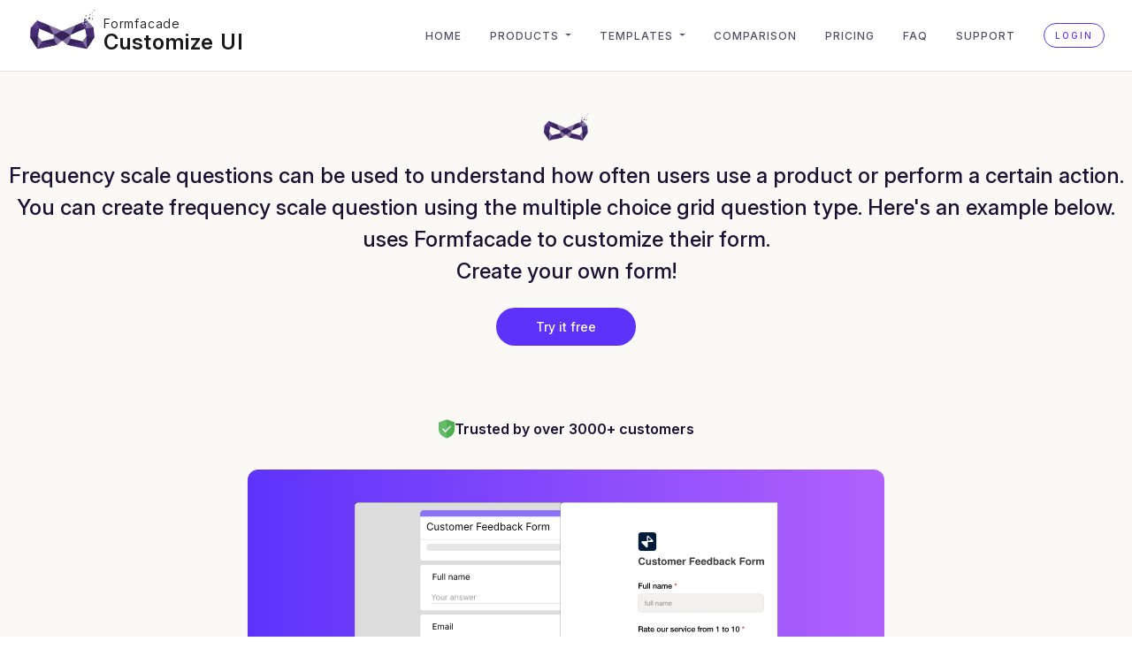

--- FILE ---
content_type: text/html
request_url: https://formfacade.com/website/customize-google-forms.html?product=website&utm_source=madewith&utm_medium=107870735454189233937&utm_campaign=1FAIpQLSe4rkX5LpxCqlP3ZYOl6bfSivBhnzAY3lRbaU6QghVzKrK-1A&plan=free&userId=107870735454189233937&by=Frequency%20scale%20questions%20can%20be%20used%20to%20understand%20how%20often%20users%20use%20a%20product%20or%20perform%20a%20certain%20action.%20You%20can%20create%20frequency%20scale%20question%20using%20the%20multiple%20choice%20grid%20question%20type.%20Here%27s%20an%20example%20below.&utm_content=logo
body_size: 88591
content:
<!doctype html>
<html lang="en">

<head>
    <meta charset="utf-8">
<meta name="viewport" content="width=device-width, initial-scale=1, shrink-to-fit=no">
<link rel="preconnect" href="https://fonts.googleapis.com/" crossorigin>
<link rel="preconnect" href="https://fonts.gstatic.com/" crossorigin>
<link rel="shortcut icon" href="/logo.png" type="image/x-icon">
<link rel="icon" href="/logo.png" type="image/x-icon">

    <title>
        
            Frequency scale questions can be used to understand how often users use a product or perform a certain action. You can create frequency scale question using the multiple choice grid question type. Here's an example below. uses Formfacade - 
            Use Formfacade to make Google Forms look great
        
    </title>
    
    <script type="application/ld+json">
        {"@context":"https://schema.org","@type":"BreadcrumbList","name":"Embed in website","itemListElement":[{"@type":"ListItem","position":1,"name":"Embed in website","item":"https://formfacade.com/website/"},{"@type":"ListItem","position":2,"name":"customize-google-forms","item":"https://formfacade.com/website/customize-google-forms.html"}]}
    </script>
    
    <meta name="description" content="Change the layout, hide fields, add calculations, customize thank you messages, and redirect on submit.">
    <meta name="keywords" content="Typeform Alternative, Google Forms Alternative, Web forms, Inquiry forms, Survey forms, Contact forms, Lead forms">
    <link rel="canonical" href="https://formfacade.com/website/customize-google-forms.html" />
</head>

<body>
    
    


    <style>
    .hero.dark .text-large, .hero.dark p{ color:#fff; }
</style>
<style>
    .section-header {
        background-color: #FAF9F6;
    }

    .readable p, .readable li{
        color: #4A4A4F;
        font-size: 16px;
        font-weight: 400;
    }

    .thumbnail-image-container .img-thumbnail {
        padding: 0px !important;
    }

    #navbar-sticky {
        border-bottom: 1px solid rgba(0, 0, 0, 0.1) !important;
    }

    .thumbnail-image-container {
        background: linear-gradient(90deg, #5D33FB 0%, #B161FC 100%);
        width: 80%;
        border-radius: 12px;
        margin: auto;
        padding: 25px;
        max-width: 720px;
    }

    h1.header-text {
        font-weight: 500;
        font-size: 24px;
        margin-bottom: 0px !important;
    }

    a.try-it-free-btn {
        padding: 9px 45px;
        background: #5D33FB;
        border-radius: 120px;
        color: white;
        font-weight: 500;
        align-items: center;
        margin: auto;
        margin-top: 5px !important;
    }

    a.try-it-free-btn:hover {
        background: #4D2DFB;
    }

    a.try-it-free-btn:focus-within {
        outline: 3px solid #4D2DFB !important;
        outline-offset: 2px;
    }

    .trusted-by-container {
        display: flex;
        gap: 10px;
        margin: 32px 0px;
        align-items: center;
        justify-content: center;
        margin-top: 80px;
    }

    .trusted-by-container p {
        color: rgba(25, 18, 51, 1) !important;
        font-family: 'Inter';
        font-size: 16px;
        font-weight: 600;
        letter-spacing: normal !important;
    }

    .text-center.header-container {
        padding-top: 40px;
    }

    .try-it-free-container {
        display: flex;
        justify-content: center;
        align-items: center;
        margin-top: 18px;
    }

    .footer-container {
        margin-top: 79px !important;
        padding-bottom: 80px !important;
    }

    .footer-container p {
        margin: auto;
        color: rgba(75, 75, 75, 1);
        text-align: center;
        font-size: 20px;
        font-weight: 400;
        max-width: 720px;
        letter-spacing: normal !important;
    }

    .try-it-free-primary {
        background: #5D33FB;
        color: white;
        font-weight: 500;
        padding: 12px 45px;
        border-radius: 120px;
        margin: auto;
        margin-top: 5px !important;
        border: 2px solid #5D33FB;
        letter-spacing: normal !important;
    }

    .try-it-free-primary:hover, .try-it-free-btn:hover {
        background: #4D2DFB;
        color: #ffffff !important;
    }

    .try-it-free-primary:focus-within,
    .try-it-free-outline:focus-within {
        outline: 2px solid #4D2DFB !important;
        outline-offset: 2px;
    }

    .try-it-free-outline {
        background: white;
        color: #5D33FB;
        border: 2px solid #5D33FB;
        font-weight: 500;
        padding: 12px 25px;
        border-radius: 120px;
        margin: auto;
        margin-top: 5px !important;
        letter-spacing: normal !important;
    }

    .try-it-free-outline:hover {
        background: #F5F5F5;
        color: #5D33FB;
    }

    .footer-buttons {
        display: flex;
        gap: 20px;
        justify-content: center;
        align-items: center;
        margin: auto;
        margin-top: 48px;
    }

    .thumbnail-image-container p {
        color: white;
        font-size: 20px;
        font-weight: 500;
        text-align: center;
        line-height: normal;
        padding-top: 20px;
    }

    .larger-screen-header {
        display: block;
    }

    .smaller-screen-header {
        display: none;
        margin-top: 12px;
    }

    .user-avatar {
        width: auto !important;
        max-height: 54px !important;
        border-radius: 4px;
        margin-bottom: 6px;
    }

    /* mobile resoultion media query. */
    @media (max-width: 768px) {
        .trusted-by-container {
            margin: 30px 0px;
            margin-top: 49px;
        }

        h1.header-text {
            width: 90%;
            margin: auto;
        }

        div#navbar-sticky-sticky-wrapper {
            height: 0px !important;
        }

        .larger-screen-header {
            display: none;
        }

        .smaller-screen-header {
            display: block;
        }

        .trusted-by-container p {
            font-size: 14px;
        }

        .thumbnail-image-container p {
            font-size: 13px;
            padding-top: 0px;
        }

        .footer-container p {
            font-size: 16px;
            width: 90%;
        }

        .footer-buttons {
            width: 100%;
            flex-direction: column;
            margin-top: 26px;
        }


        h1.header-text {
            font-size: 17px;
        }

        .try-it-free-btn {
            padding: 9px 25px;
        }

        .try-it-free-primary {
            padding: 12px 60px;
        }

        .footer-buttons {
            gap: 30px;
        }

        .try-it-free-outline {
            padding: 12px 25px;
        }

        .footer-container {
            padding-bottom: 60px;
            margin-top: 49px;
        }
    }
</style>
<link rel="stylesheet" 
    href="/dosis/assets/dist/css/plugins.css"/>
<link rel="stylesheet" 
    href="/dosis/assets/dist/css/style.css?_=v13"/>

    <link rel="preload" href="https://fonts.googleapis.com/css2?family=Inter:ital,opsz,wght@0,14..32,100..900;1,14..32,100..900&display=swap"
        as="style" onload="this.onload=null;this.rel='stylesheet';"/>

    <link rel="preload" href="/css/website.content.css?_=v15"
        as="style" onload="this.onload=null;this.rel='stylesheet';"/>

    <link rel="preload" href="/dosis/assets/fonts/ionicons4/css/ionicons.min.css"
        as="style" onload="this.onload=null;this.rel='stylesheet';"/>

    <link rel="preload" href="https://fonts.googleapis.com/icon?family=Material+Icons"
        as="style" onload="this.onload=null;this.rel='stylesheet';"/>

<script src="/js/lazysizes.min.js" async></script>

    <nav
        
            id="navbar-sticky" class="navbar navbar-light navbar-expand-lg header-fullscreen sticky-header navbar-static-top"
        
        >
        <div class="container-fluid">
                
                    <div class="navbar-brand">
                        <a href="javascript:showProducts()" class="wc-logo">
                            
                                <img class="wc-logo" src="/logo.png" alt="All products"/>
                            
                        </a>
                        <a href="javascript:showProducts()" class="navbar-brand-category">
                            Formfacade
                            <i class="icon ion-ios-arrow-down"></i>
                        </a>
                        <a href="javascript:showProducts()" class="navbar-brand-product">
                            Customize UI
                        </a>
                    </div>
                
            <div class="navbar-header">
                <button type="button" class="navbar-toggler collapsed" data-toggle="collapse"
                    data-target="#navbar-scroll" aria-expanded="false">
                    <i class="icon ion-ios-menu"></i>
                </button>
            </div>
            <div id="navbar-scroll" class="navbar-collapse collapse">
                <ul class="nav navbar-nav ml-auto">
                    <li class="nav-item">
                        <a class="nav-link " 
                          href="/website/">
                          Home
                        </a>
                    </li>
                    
<li class="dropdown nav-item">
    <span class="dropdown-toggle nav-link menu-drop-toggle" data-toggle="dropdown" role="button">
        Products
    </span>
    <ul class="dropdown-menu">
    
        <li>
            <a href="/website/" class="dropdown-item dropdown-subitem product-nav-item">
                
                    <img src="/banner/product_icon/customize.svg" alt="Customize UI" class="nav-icon" height="24" width="24"/>
                
                <span class="nav-text">Customize UI</span>
            </a>
        </li>
    
        <li>
            <a href="/embed/" class="dropdown-item dropdown-subitem product-nav-item">
                
                    <img src="/banner/product_icon/embed.svg" alt="Embed in website" class="nav-icon" height="24" width="24"/>
                
                <span class="nav-text">Embed in website</span>
            </a>
        </li>
    
        <li>
            <a href="/calculate/" class="dropdown-item dropdown-subitem product-nav-item">
                
                    <img src="/banner/product_icon/scorecery.svg" alt="Assign points" class="nav-icon" height="24" width="24"/>
                
                <span class="nav-text">Assign points</span>
            </a>
        </li>
    
        <li>
            <a href="/file-upload/" class="dropdown-item dropdown-subitem product-nav-item">
                
                    <img src="/banner/product_icon/petaform.svg" alt="File upload" class="nav-icon" height="24" width="24"/>
                
                <span class="nav-text">File upload</span>
            </a>
        </li>
    
        <li>
            <a href="/collaboration/" class="dropdown-item dropdown-subitem product-nav-item">
                
                    <img src="/banner/product_icon/collaboration.svg" alt="Email notification" class="nav-icon" height="24" width="24"/>
                
                <span class="nav-text">Email notification</span>
            </a>
        </li>
    
        <li>
            <a href="/prefill/" class="dropdown-item dropdown-subitem product-nav-item">
                
                    <img src="/banner/product_icon/prefill.svg" alt="Prefill & email" class="nav-icon" height="24" width="24"/>
                
                <span class="nav-text">Prefill & email</span>
            </a>
        </li>
    
        <li>
            <a href="/enhance/" class="dropdown-item dropdown-subitem product-nav-item">
                
                    <img src="/banner/product_icon/enhance.svg" alt="Enhance Google Forms" class="nav-icon" height="24" width="24"/>
                
                <span class="nav-text">All products</span>
            </a>
        </li>
        <li class="dropdown-divider"></li>
        <li>
            <a href="javascript:showProducts()" class="dropdown-item dropdown-subitem product-nav-item">
                <img src="/banner/product_icon/more.svg" alt="Show more" class="nav-icon" height="24" width="24"/>
                <span class="nav-text">Show more</span>
            </a>
        </li>
    </ul>
</li>


                    
                        
<li class="dropdown nav-item">
    <span class="dropdown-toggle nav-link menu-drop-toggle" data-toggle="dropdown" role="button">
        Templates
    </span>
    <ul class="dropdown-menu">
    
        <li><a href="/lead-forms/sales/lead-form.html" class="dropdown-item dropdown-subitem product-nav-item">Lead form</a></li>
    
        <li><a href="/lead-forms/sales/sales-inquiry.html" class="dropdown-item dropdown-subitem product-nav-item">Sales inquiry</a></li>
    
        <li><a href="/lead-forms/sales/webinar-registration.html" class="dropdown-item dropdown-subitem product-nav-item">Webinar registration</a></li>
    
        <li><a href="/lead-forms/sales/buyer-lead-form.html" class="dropdown-item dropdown-subitem product-nav-item">Buyer lead form</a></li>
    
        <li><a href="/lead-forms/sales/traffic-ticket.html" class="dropdown-item dropdown-subitem product-nav-item">Traffic ticket</a></li>
    
        <li><a href="/lead-forms/sales/work-order.html" class="dropdown-item dropdown-subitem product-nav-item">Work order</a></li>
    
        <li><a href="/lead-forms/sales/is-burnout-affecting-your-wellbeing.html" class="dropdown-item dropdown-subitem product-nav-item">Is burnout affecting your wellbeing?</a></li>
    
        <li><a href="/lead-forms/sales/whats-your-investment-risk-tolerance.html" class="dropdown-item dropdown-subitem product-nav-item">What's your investment risk tolerance?</a></li>
    
        <li><a href="/lead-forms/sales/how-user-friendly-is-your-website.html" class="dropdown-item dropdown-subitem product-nav-item">How user friendly is your website?</a></li>
    
        <li><a href="/lead-forms/marketing/media-request-form.html" class="dropdown-item dropdown-subitem product-nav-item">Media request form</a></li>
    
        <li><a href="/lead-forms/marketing/contest-entry-form.html" class="dropdown-item dropdown-subitem product-nav-item">Contest entry form</a></li>
    
        <li><a href="/lead-forms/marketing/brand-awareness-survey.html" class="dropdown-item dropdown-subitem product-nav-item">Brand awareness survey</a></li>
    
        <li><a href="/lead-forms/marketing/testimonial-request-form.html" class="dropdown-item dropdown-subitem product-nav-item">Testimonial request form</a></li>
    
        <li><a href="/lead-forms/marketing/brand-awareness-survey.html" class="dropdown-item dropdown-subitem product-nav-item">Brand awareness survey</a></li>
    
        <li class="dropdown-divider"></li>
        <li>
            <a href="/lead-forms/index.html" class="dropdown-item dropdown-subitem">More forms</a>
        </li>
    </ul>
</li>

                    
                    
                    <li class="nav-item">
                        <a class="nav-link " 
                          href="/website/google-forms-vs-typeform.html">
                          Comparison
                        </a>
                    </li>
                    
                    <li class="nav-item">
                        <a class="nav-link " 
                          href="/website/pricing.html">
                          Pricing
                        </a>
                    </li>
                    
                    <li class="nav-item">
                        <a class="nav-link " 
                          href="/website/resources.html">
                          FAQ
                        </a>
                    </li>
                    
                    <li class="nav-item">
                        <a class="nav-link " 
                          href="/website/support.html">
                          Support
                        </a>
                    </li>
                    
                    <li class="nav-item">
                        
                        <a class="btn btn-skin-border btn-radius btn-xs d-lg-block" style="padding: 4px 12px;"
                            href="//formfacade.com/login/website.html">
                            Login
                        </a>
                    </li>
                </ul>
            </div>
            <!--/.nav-collapse -->
        </div>
        <!--/.container -->
    </nav>

    <style>
        .btn-products { background: #5d33fb; border: none !important; color: #ffffff !important; box-shadow: 0px 10px 15px rgba(93, 51, 251, 0.2);}
        @media (min-width: 992px){
            .btn-product { margin-left:1.5rem }
        }
    </style>
<script>
    function changeCurrency(element){
        var queryParams = new URLSearchParams(location.search)
        queryParams.set('currency', element.value.toLowerCase());
        queryParams = ('?' + new URLSearchParams(queryParams).toString())
        location.search = queryParams;
    }

    function goToBlankForm(url, pageSource) {
        var referrerDomain;
        try {
            if(localStorage.getItem('domain')) {
                referrerDomain = new URL(localStorage.getItem('domain')).hostname.split('.').slice(-2).join('.');
                referrerDomain = encodeURIComponent(referrerDomain)
            }
        } catch(err) {
            console.log('Parsing referral url error', err)   
        }

        var utmSource = localStorage.getItem('utmSource')||referrerDomain||'blank_template';
        var utmMedium = localStorage.getItem('utmMedium')||pageSource;
        if (utmSource || utmMedium) {
            const separator = url.includes('?') ? '&' : '?';
            url += `${separator}utm_source=${utmSource || ''}&utm_medium=${utmMedium || ''}`;
        }
        window.location = url;
    }

    function setBlankSoure() {
        // don't change the advertisement utm source
        if(window.localStorage) {
            var elements = document.querySelectorAll('.btn-blank');    
            elements.forEach(function(element) {
                if (element.tagName.toLowerCase() === 'a') {
                    var currentHref = element.getAttribute('href');
                    if(currentHref.indexOf('javascript:') == -1) {
                        var url = new URL(currentHref, window.location.href);

                        if (url.searchParams.has('utm_source')) {
                            url.searchParams.set('utm_source', localStorage.getItem('utmSource')||'blank_template');
                            url.searchParams.set('utm_medium', localStorage.getItem('utmMedium')||getPage());
                        } else {
                            url.searchParams.append('utm_source', localStorage.getItem('utmSource')||'blank_template');
                            url.searchParams.append('utm_medium', localStorage.getItem('utmMedium')||getPage());
                        }
                        element.setAttribute('href', url.href);
                    }
                }
            });
        }
    }

    function getPage() {
        var pathName = location.pathname;
        if(pathName.split('/').filter(part => part !== '').length < 2) {
            return 'home_page'
        } else if(pathName.indexOf('pricing.html') > -1) {
            return 'pricing_page'
        } else {
            return 'faq_page'
        }
    }
    
    function loadVideoPromise(src) {
        return new Promise((resolve, reject) => {
            const video = document.createElement('video');
            video.preload = 'auto';
            video.autoplay = true;
            video.loop = false;
            video.muted = true;
            video.style.width = '100%';
            const source = document.createElement('source');
            source.src = src;
            source.type = 'video/webm';
            video.appendChild(source);

            video.addEventListener('canplaythrough', () => {
                resolve(video);
            }, { once: true });

            video.addEventListener('ended', function() {
                setTimeout(function() {
                    video.currentTime = 0; 
                    video.play();
                }, 3000); 
            });

            video.addEventListener('error', (error) => {
                reject(error);
            });
        });
    }

    function loadLottiePromise(src) {
        return new Promise(function(resolve, reject) {
            var anim = lottie.loadAnimation({
                container: document.getElementById('lottie-container'),
                renderer: "svg",
                loop: false,
                autoplay: false, // Autoplay set to false initially
                path: src,
                rendererSettings: { progressiveLoad: true },
            });

            anim.addEventListener('data_ready', function() {
                resolve(anim);
            });

            anim.addEventListener('data_failed', function(error) {
                reject(error);
            });

            anim.addEventListener("complete", function () {
                // Pause the animation for 3 seconds
                setTimeout(function () {
                    anim.goToAndPlay(0); // Go to the beginning and play
                }, 3000); // 3000 milliseconds = 3 seconds
            });
        });
    }

    function loadScript(src) {
       return new Promise(function(resolve, reject) {
            var script = document.createElement('script');
            script.src = src;
            script.onload = resolve;
            script.onerror = reject;
            document.head.appendChild(script);
        });
    }

    document.addEventListener("DOMContentLoaded", function() {
        setBlankSoure();
        const delayPromise = new Promise((resolve) => {
             setTimeout(() => { resolve(); }, 1800);
        });

        loadScript('https://cdnjs.cloudflare.com/ajax/libs/bodymovin/5.12.2/lottie.min.js').then(function() {
            const img = document.querySelector('.lazyAnimate');
            if(img && img.dataset.jsonSrc) {
                const jsonSrc = img.dataset.jsonSrc;
                // Animate video once video is ready & dom is ready after 3 sec
                Promise.all([loadLottiePromise(jsonSrc), delayPromise]).then((rs) => {
                    var lottieAnimation = rs[0];
                    document.querySelector('.lazyAnimate').remove();
                    document.getElementById('lottie-container').style.display = 'block';
                    lottieAnimation.play();
                }).catch((error) => {
                    console.error('Error:', error);
                });
            }
        });
    });
</script>


<style>
    .products{ display:none; }
    .productbg{
        position:fixed; top:0px; bottom:0px; left:0px; right:0px; z-index:10000; 
        background:#000; opacity:40%;
    }
    .productclose{ 
        cursor:pointer; position: fixed; top:75px; right:1rem; width:2.5rem; height:2.5rem; z-index:10002; 
        border-radius:50%; transform: translate(.6rem, -.6rem);
        text-align:center; font-size:24px; font-weight:bold; color:#000; background-color:#fff;
        box-shadow: rgba(0, 0, 0, 0.24) 0px 3px 8px;
    }
    .productpane{
        position:fixed; top:75px; bottom:1rem; left:1rem; right:1rem; z-index:10001; 
        border-radius:2px; background:#FFFFFF; padding-top:5px; padding-bottom:5px;
        box-shadow: rgba(0, 0, 0, 0.35) 0px 5px 15px;
    }
    .productlist{
        max-height:100%; color:#000; overflow-y:auto; scrollbar-width:thin;
    }
    .addon{
        cursor:pointer; position: relative; display: flex; flex-direction: column; 
        border:0 none; border-radius: 5px; min-width: 0; word-wrap: break-word;
        background-color: #fff; background-clip: border-box;
        transition: box-shadow .22s ease, background-color .2s ease;
    }
   
    .addon img{ padding:10px 15px 10px 25px; }
    .addon .iconcol{ display:flex; align-items:center; justify-content:center; }
    .addon .iconbox{ 
        display:flex; justify-content:center; align-items:center; 
        width:62px; height:62px; 
        background: linear-gradient(0deg, #F7F6FE, #F7F6FE), linear-gradient(225deg, #5D33FB 4.41%, #BD83FF 93.82%);
        border-radius:12px;
    }
    .addon .iconbox img{ width:32px; height:32px; padding:0; object-fit:contain; }
    /* new flex layout inside each card */
    .addon .addon-row{ display:flex; align-items:center; }
    .addon .addon-icon{ display:flex; align-items:center; justify-content:flex-start; margin-right:16px; }
    .addon .addon-text{ flex:1 1 auto; min-width:0; }
    /* align icon with section header and reduce inner gutters */
    .addon .row{ margin-left:0; margin-right:0; }
    .addon .iconcol{ padding-left:0; padding-right:0; }
    .addon .textcol{ padding-left:16px; padding-right:0; }
    .addon .font-weight-bold{
        margin-top:15px; margin-bottom:10px; line-height:22px;
        font-size:16px; font-weight:450 !important; color:#000;
    }
    .addon .font-weight-bold .active{
        font-size:20px; color:#522AE9; padding-left:4px; vertical-align:bottom;
    }
    .addon .font-weight-normal{ 
        margin-top:0px; line-height:150%;
        font-size:12px; color:#666;
    }
    .productlist .popover{ background-color:#522AE9; border-color:#522AE9; }
    .productlist .popover .arrow:before, 
    .productlist .popover .arrow:after{ border-top-color:#522AE9; border-bottom-color:#522AE9; }
    .productlist .popover .popover-body{ color:#fff; }
    .product-title, .product-desc { margin-bottom: 0px !important; }
    .product-title{ margin-top:0 !important; }
    .product-desc{ margin-top:6px !important; }
    /* Ensure section header and cards start at exact left edge */
    .productlist > .container{ padding-left:0; padding-right:0; }
    .productlist > .container > .row{ margin-left:0; margin-right:0; }
    .productlist > .container > .row.pb-2{ margin-left:0; margin-right:0; }
    .productlist > .container > .row.pb-2 > [class^="col-"],
    .productlist > .container > .row.pb-2 > [class*=" col-"]{ padding-left:0; }
    /* Split layout for Formesign: left Products, right Solutions with divider */
    .splitwrap{ margin-left:0; margin-right:0; }
    .splitcol{ padding-left:0; padding-right:0; }
    .splitwrap h5 { font-size: 18px; font-weight: 400; }
    .splitcol.left{ position:relative; padding-right:24px; }
    .splitcol.left::after{ content:""; position:absolute; right:0; top:0px; bottom:0; width:1px; background: rgba(0,0,0,0.08); }
    .splitcol.right{ padding-left:24px; }
    .ml-pl-0 { margin-left:0; padding-left:0; }
    @media (max-width: 991.98px){
        .splitcol.left{ padding-right:0; margin-bottom:24px; }
        .splitcol.left::after{ display:none; }
        .splitcol.right{ padding-left:0; }
        .productlist .container{ padding: 0px 15px !important; }
    }
    
</style>
<section class="products productbg" onclick="hideProducts()">
</section>
<div class="products productclose" onclick="hideProducts()">
    <i class="icon ion-ios-close"></i>
</div>
<nav class="products productpane">
    <div class="productlist">
    
        <div class="container" style="padding-left:0;padding-right:0;">
            <div class="row" style="margin-left:0;margin-right:0;">
                <h4 class="col-12 pt-5 pb-3" style="padding-left:0;padding-right:0;">Formfacade</h4>
            </div>
            
                <div class="row pb-2" style="margin-left:0;margin-right:0;">
                    
                            <div class="col-lg-4 pb-4">
                                <a href="//formfacade.com/website/" class="card addon selected">
                                    <div class="addon-row">
                                        <div class="addon-icon">
                                            <div class="iconbox">
                                                <img src="/banner/product_icon/customize.svg"/>
                                            </div>
                                        </div>
                                        <div class="addon-text">
                                            <p class="font-weight-bold product-title">
                                                Customize UI
                                                
                                                    <i class="active icon ion-ios-pin"
                                                        data-content="You are here!" data-container=".productlist"
                                                        data-toggle="popover" data-placement="top">
                                                    </i>
                                                
                                            </p>
                                            <p class="font-weight-normal product-desc" title="Change layout, hide fields &amp; redirect on submit">Change layout, hide fields & redirect on submit</p>
                                        </div>
                                    </div>
                                </a>
                            </div>
                    
                            <div class="col-lg-4 pb-4">
                                <a href="//formfacade.com/embed/" class="card addon unselected">
                                    <div class="addon-row">
                                        <div class="addon-icon">
                                            <div class="iconbox">
                                                <img src="/banner/product_icon/embed.svg"/>
                                            </div>
                                        </div>
                                        <div class="addon-text">
                                            <p class="font-weight-bold product-title">
                                                Embed in website
                                                
                                            </p>
                                            <p class="font-weight-normal product-desc" title="Embed Google Forms in your website">Embed Google Forms in your website</p>
                                        </div>
                                    </div>
                                </a>
                            </div>
                    
                            <div class="col-lg-4 pb-4">
                                <a href="//formfacade.com/calculate/" class="card addon unselected">
                                    <div class="addon-row">
                                        <div class="addon-icon">
                                            <div class="iconbox">
                                                <img src="/banner/product_icon/scorecery.svg"/>
                                            </div>
                                        </div>
                                        <div class="addon-text">
                                            <p class="font-weight-bold product-title">
                                                Assign points
                                                
                                            </p>
                                            <p class="font-weight-normal product-desc" title="Assign different points for each answer &amp; calculate score">Assign different points for each answer & calculate score</p>
                                        </div>
                                    </div>
                                </a>
                            </div>
                    
                            <div class="col-lg-4 pb-4">
                                <a href="//formfacade.com/file-upload/" class="card addon unselected">
                                    <div class="addon-row">
                                        <div class="addon-icon">
                                            <div class="iconbox">
                                                <img src="/banner/product_icon/petaform.svg"/>
                                            </div>
                                        </div>
                                        <div class="addon-text">
                                            <p class="font-weight-bold product-title">
                                                File upload
                                                
                                            </p>
                                            <p class="font-weight-normal product-desc" title="Upload files in Google Forms without login">Upload files in Google Forms without login</p>
                                        </div>
                                    </div>
                                </a>
                            </div>
                    
                            <div class="col-lg-4 pb-4">
                                <a href="//formfacade.com/collaboration/" class="card addon unselected">
                                    <div class="addon-row">
                                        <div class="addon-icon">
                                            <div class="iconbox">
                                                <img src="/banner/product_icon/collaboration.svg"/>
                                            </div>
                                        </div>
                                        <div class="addon-text">
                                            <p class="font-weight-bold product-title">
                                                Email notification
                                                
                                            </p>
                                            <p class="font-weight-normal product-desc" title="Email Google Forms response to your users &amp; co-workers">Email Google Forms response to your users & co-workers</p>
                                        </div>
                                    </div>
                                </a>
                            </div>
                    
                            <div class="col-lg-4 pb-4">
                                <a href="//formfacade.com/prefill/" class="card addon unselected">
                                    <div class="addon-row">
                                        <div class="addon-icon">
                                            <div class="iconbox">
                                                <img src="/banner/product_icon/prefill.svg"/>
                                            </div>
                                        </div>
                                        <div class="addon-text">
                                            <p class="font-weight-bold product-title">
                                                Prefill & email
                                                
                                            </p>
                                            <p class="font-weight-normal product-desc" title="Prefill Google Forms. Send as Email.">Prefill Google Forms. Send as Email.</p>
                                        </div>
                                    </div>
                                </a>
                            </div>
                    
                            <div class="col-lg-4 pb-4">
                                <a href="//formfacade.com/enhance/" class="card addon unselected">
                                    <div class="addon-row">
                                        <div class="addon-icon">
                                            <div class="iconbox">
                                                <img src="/banner/product_icon/enhance.svg"/>
                                            </div>
                                        </div>
                                        <div class="addon-text">
                                            <p class="font-weight-bold product-title">
                                                All products
                                                
                                            </p>
                                            <p class="font-weight-normal product-desc" title="Enhance Google Forms into CRM">Enhance Google Forms into CRM</p>
                                        </div>
                                    </div>
                                </a>
                            </div>
                    
                </div>
            
        </div>
    
        <div class="container" style="padding-left:0;padding-right:0;">
            <div class="row" style="margin-left:0;margin-right:0;">
                <h4 class="col-12 pt-5 pb-3" style="padding-left:0;padding-right:0;">Formesign</h4>
            </div>
            
                
                
                <div class="row splitwrap">
                    
                    <div class="col-12 col-lg-8 splitcol left">
                        <div class="row pb-2" style="margin-left:0;margin-right:0;">
                            
                            <div class="col-12 col-md-6 col-lg-6 pb-4 ml-pl-0">
                                <a href="//formesign.com/esign/" class="card addon unselected">
                                    <div class="addon-row">
                                        <div class="addon-icon">
                                            <div class="iconbox">
                                                <img src="/banner/product_icon/esign.svg"/>
                                            </div>
                                        </div>

                                        <div class="addon-text">
                                            <p class="font-weight-bold product-title">
                                                Form signature
                                                
                                            </p>
                                            <p class="font-weight-normal product-desc" title="Collect signature in Google Forms">Collect signature in Google Forms</p>
                                        </div>
                                    </div>
                                </a>
                            </div>
                            
                            <div class="col-12 col-md-6 col-lg-6 pb-4 ml-pl-0">
                                <a href="//formesign.com/fillable/" class="card addon unselected">
                                    <div class="addon-row">
                                        <div class="addon-icon">
                                            <div class="iconbox">
                                                <img src="/banner/product_icon/document_signature.svg"/>
                                            </div>
                                        </div>

                                        <div class="addon-text">
                                            <p class="font-weight-bold product-title">
                                                Document signature
                                                
                                            </p>
                                            <p class="font-weight-normal product-desc" title="Collect signature in Google Docs">Collect signature in Google Docs</p>
                                        </div>
                                    </div>
                                </a>
                            </div>
                            
                            <div class="col-12 col-md-6 col-lg-6 pb-4 ml-pl-0">
                                <a href="//formesign.com/sheet-signature/" class="card addon unselected">
                                    <div class="addon-row">
                                        <div class="addon-icon">
                                            <div class="iconbox">
                                                <img src="/banner/product_icon/sheet_signature.svg"/>
                                            </div>
                                        </div>

                                        <div class="addon-text">
                                            <p class="font-weight-bold product-title">
                                                Sheet signature
                                                
                                            </p>
                                            <p class="font-weight-normal product-desc" title="Collect signature in Google Sheets">Collect signature in Google Sheets</p>
                                        </div>
                                    </div>
                                </a>
                            </div>
                            
                            <div class="col-12 col-md-6 col-lg-6 pb-4 ml-pl-0">
                                <a href="//formesign.com/approval/" class="card addon unselected">
                                    <div class="addon-row">
                                        <div class="addon-icon">
                                            <div class="iconbox">
                                                <img src="/banner/product_icon/signature_workflow.svg"/>
                                            </div>
                                        </div>

                                        <div class="addon-text">
                                            <p class="font-weight-bold product-title">
                                                Signature workflow
                                                
                                            </p>
                                            <p class="font-weight-normal product-desc" title="Collect multiple signatures in Google Forms">Collect multiple signatures in Google Forms</p>
                                        </div>
                                    </div>
                                </a>
                            </div>
                            
                            <div class="col-12 col-md-6 col-lg-6 pb-4 ml-pl-0">
                                <a href="//formesign.com/compliance/" class="card addon unselected">
                                    <div class="addon-row">
                                        <div class="addon-icon">
                                            <div class="iconbox">
                                                <img src="/banner/product_icon/compliance.svg"/>
                                            </div>
                                        </div>

                                        <div class="addon-text">
                                            <p class="font-weight-bold product-title">
                                                All products
                                                
                                            </p>
                                            <p class="font-weight-normal product-desc" title="Add legal &amp; HIPAA compliance to Google Forms">Add legal & HIPAA compliance to Google Forms</p>
                                        </div>
                                    </div>
                                </a>
                            </div>
                            
                        </div>
                    </div>
                    
                    <div class="col-12 col-lg-4 splitcol right">
                        <div class="row pb-2 ml-pl-0" style="margin-left:0;margin-right:0;">
                            
                            <div class="col-12 pb-4 ml-pl-0">
                                <a href="//formesign.com/health-safety/" class="card addon unselected">
                                    <div class="addon-row">
                                        <div class="addon-icon">
                                            <div class="iconbox">
                                                <img src="/banner/product_icon/health-and-safety.svg"/>
                                            </div>
                                        </div>

                                        <div class="addon-text">
                                            <p class="font-weight-bold product-title">
                                                Health & Safety
                                                
                                            </p>
                                            <p class="font-weight-normal product-desc" title="Never lose another form before your safety audit">Never lose another form before your safety audit</p>
                                        </div>
                                    </div>
                                </a>
                            </div>
                            
                            <div class="col-12 pb-4 ml-pl-0">
                                <a href="//formesign.com/intake/" class="card addon unselected">
                                    <div class="addon-row">
                                        <div class="addon-icon">
                                            <div class="iconbox">
                                                <img src="/banner/product_icon/intake.svg"/>
                                            </div>
                                        </div>

                                        <div class="addon-text">
                                            <p class="font-weight-bold product-title">
                                                Intake form
                                                
                                            </p>
                                            <p class="font-weight-normal product-desc" title="Create intake forms that accepts eSignature from patients">Create intake forms that accepts eSignature from patients</p>
                                        </div>
                                    </div>
                                </a>
                            </div>
                            
                            <div class="col-12 pb-4 ml-pl-0">
                                <a href="//formesign.com/hipaa/" class="card addon unselected">
                                    <div class="addon-row">
                                        <div class="addon-icon">
                                            <div class="iconbox">
                                                <img src="/banner/product_icon/hipaa.svg"/>
                                            </div>
                                        </div>

                                        <div class="addon-text">
                                            <p class="font-weight-bold product-title">
                                                HIPAA form
                                                
                                            </p>
                                            <p class="font-weight-normal product-desc" title="Mask PHI fields in email &amp; links for HIPAA compliance">Mask PHI fields in email & links for HIPAA compliance</p>
                                        </div>
                                    </div>
                                </a>
                            </div>
                            
                        </div>
                    </div>
                    
                </div>
            
        </div>
    
        <div class="container" style="padding-left:0;padding-right:0;">
            <div class="row" style="margin-left:0;margin-right:0;">
                <h4 class="col-12 pt-5 pb-3" style="padding-left:0;padding-right:0;">Neartail</h4>
            </div>
            
                
                
                <div class="row splitwrap">
                    
                    <div class="col-12 col-lg-8 splitcol left">
                        <div class="row pb-2" style="margin-left:0;margin-right:0;">
                            
                            <div class="col-12 col-md-6 col-lg-6 pb-4 ml-pl-0">
                                <a href="//neartail.com/google-order-forms/" class="card addon unselected">
                                    <div class="addon-row">
                                        <div class="addon-icon">
                                            <div class="iconbox">
                                                <img src="/banner/product_icon/neartail_google_addon.svg"/>
                                            </div>
                                        </div>

                                        <div class="addon-text">
                                            <p class="font-weight-bold product-title">
                                                Order form
                                                
                                            </p>
                                            <p class="font-weight-normal product-desc" title="Calculate order amount in Google Forms">Calculate order amount in Google Forms</p>
                                        </div>
                                    </div>
                                </a>
                            </div>
                            
                            <div class="col-12 col-md-6 col-lg-6 pb-4 ml-pl-0">
                                <a href="//neartail.com/whatsapp/" class="card addon unselected">
                                    <div class="addon-row">
                                        <div class="addon-icon">
                                            <div class="iconbox">
                                                <img src="/banner/product_icon/whatsapp_forms.svg"/>
                                            </div>
                                        </div>

                                        <div class="addon-text">
                                            <p class="font-weight-bold product-title">
                                                WhatsApp form
                                                
                                            </p>
                                            <p class="font-weight-normal product-desc" title="Take online orders from your WhatsApp contacts">Take online orders from your WhatsApp contacts</p>
                                        </div>
                                    </div>
                                </a>
                            </div>
                            
                            <div class="col-12 col-md-6 col-lg-6 pb-4 ml-pl-0">
                                <a href="//neartail.com/payment/" class="card addon unselected">
                                    <div class="addon-row">
                                        <div class="addon-icon">
                                            <div class="iconbox">
                                                <img src="/banner/product_icon/google_payment_forms.svg"/>
                                            </div>
                                        </div>

                                        <div class="addon-text">
                                            <p class="font-weight-bold product-title">
                                                Payment form
                                                
                                            </p>
                                            <p class="font-weight-normal product-desc" title="Accept payment in Google Forms">Accept payment in Google Forms</p>
                                        </div>
                                    </div>
                                </a>
                            </div>
                            
                            <div class="col-12 col-md-6 col-lg-6 pb-4 ml-pl-0">
                                <a href="//neartail.com/site-builder/" class="card addon unselected">
                                    <div class="addon-row">
                                        <div class="addon-icon">
                                            <div class="iconbox">
                                                <img src="/banner/product_icon/neartail_site_builder.svg"/>
                                            </div>
                                        </div>

                                        <div class="addon-text">
                                            <p class="font-weight-bold product-title">
                                                Website builder
                                                
                                            </p>
                                            <p class="font-weight-normal product-desc" title="Organize your forms like Linktree">Organize your forms like Linktree</p>
                                        </div>
                                    </div>
                                </a>
                            </div>
                            
                            <div class="col-12 col-md-6 col-lg-6 pb-4 ml-pl-0">
                                <a href="//neartail.com/enable/" class="card addon unselected">
                                    <div class="addon-row">
                                        <div class="addon-icon">
                                            <div class="iconbox">
                                                <img src="/banner/product_icon/enable.svg"/>
                                            </div>
                                        </div>

                                        <div class="addon-text">
                                            <p class="font-weight-bold product-title">
                                                All products
                                                
                                            </p>
                                            <p class="font-weight-normal product-desc" title="Take food orders for frequently changing menu">Take food orders for frequently changing menu</p>
                                        </div>
                                    </div>
                                </a>
                            </div>
                            
                        </div>
                    </div>
                    
                    <div class="col-12 col-lg-4 splitcol right">
                        <div class="row pb-2 ml-pl-0" style="margin-left:0;margin-right:0;">
                            
                            <div class="col-12 pb-4 ml-pl-0">
                                <a href="//neartail.com/order-form/" class="card addon unselected">
                                    <div class="addon-row">
                                        <div class="addon-icon">
                                            <div class="iconbox">
                                                <img src="/banner/product_icon/meal_prep_order_form.svg"/>
                                            </div>
                                        </div>

                                        <div class="addon-text">
                                            <p class="font-weight-bold product-title">
                                                Meal Prep Software
                                                
                                            </p>
                                            <p class="font-weight-normal product-desc" title="Meal prep software for weekly changing menu">Meal prep software for weekly changing menu</p>
                                        </div>
                                    </div>
                                </a>
                            </div>
                            
                            <div class="col-12 pb-4 ml-pl-0">
                                <a href="//neartail.com/canteen/" class="card addon unselected">
                                    <div class="addon-row">
                                        <div class="addon-icon">
                                            <div class="iconbox">
                                                <img src="/banner/product_icon/online_canteen_order_form.svg"/>
                                            </div>
                                        </div>

                                        <div class="addon-text">
                                            <p class="font-weight-bold product-title">
                                                Online Canteen
                                                
                                            </p>
                                            <p class="font-weight-normal product-desc" title="Take canteen orders for weekly changing menu">Take canteen orders for weekly changing menu</p>
                                        </div>
                                    </div>
                                </a>
                            </div>
                            
                        </div>
                    </div>
                    
                </div>
            
        </div>
    
        <div class="container" style="padding-left:0;padding-right:0;">
            <div class="row" style="margin-left:0;margin-right:0;">
                <h4 class="col-12 pt-5 pb-3" style="padding-left:0;padding-right:0;">Promptrepo</h4>
            </div>
            
                <div class="row pb-2" style="margin-left:0;margin-right:0;">
                    
                            <div class="col-lg-4 pb-4">
                                <a href="//promptrepo.com/email-to-form/" class="card addon unselected">
                                    <div class="addon-row">
                                        <div class="addon-icon">
                                            <div class="iconbox">
                                                <img src="/banner/product_icon/semantic_email.svg"/>
                                            </div>
                                        </div>
                                        <div class="addon-text">
                                            <p class="font-weight-bold product-title">
                                                Semantic email
                                                
                                            </p>
                                            <p class="font-weight-normal product-desc" title="Send email to fill Google Forms using AI">Send email to fill Google Forms using AI</p>
                                        </div>
                                    </div>
                                </a>
                            </div>
                    
                            <div class="col-lg-4 pb-4">
                                <a href="//promptrepo.com/document-to-form/" class="card addon unselected">
                                    <div class="addon-row">
                                        <div class="addon-icon">
                                            <div class="iconbox">
                                                <img src="/banner/product_icon/semantic_doc.svg"/>
                                            </div>
                                        </div>
                                        <div class="addon-text">
                                            <p class="font-weight-bold product-title">
                                                Semantic docs
                                                
                                            </p>
                                            <p class="font-weight-normal product-desc" title="Auto-fill Google Forms from documents">Auto-fill Google Forms from documents</p>
                                        </div>
                                    </div>
                                </a>
                            </div>
                    
                            <div class="col-lg-4 pb-4">
                                <a href="//promptrepo.com/finetune/" class="card addon unselected">
                                    <div class="addon-row">
                                        <div class="addon-icon">
                                            <div class="iconbox">
                                                <img src="/banner/product_icon/finetune.svg"/>
                                            </div>
                                        </div>
                                        <div class="addon-text">
                                            <p class="font-weight-bold product-title">
                                                Finetuning
                                                
                                            </p>
                                            <p class="font-weight-normal product-desc" title="Build your own AI model using data in Google Sheets">Build your own AI model using data in Google Sheets</p>
                                        </div>
                                    </div>
                                </a>
                            </div>
                    
                            <div class="col-lg-4 pb-4">
                                <a href="//promptrepo.com/logging/" class="card addon unselected">
                                    <div class="addon-row">
                                        <div class="addon-icon">
                                            <div class="iconbox">
                                                <img src="/banner/product_icon/logging.svg"/>
                                            </div>
                                        </div>
                                        <div class="addon-text">
                                            <p class="font-weight-bold product-title">
                                                Logging
                                                
                                            </p>
                                            <p class="font-weight-normal product-desc" title="Log OpenAI calls in Google Sheets. Turn them into fine-tuned models">Log OpenAI calls in Google Sheets. Turn them into fine-tuned models</p>
                                        </div>
                                    </div>
                                </a>
                            </div>
                    
                            <div class="col-lg-4 pb-4">
                                <a href="//promptrepo.com/semantic/" class="card addon unselected">
                                    <div class="addon-row">
                                        <div class="addon-icon">
                                            <div class="iconbox">
                                                <img src="/banner/product_icon/semantic.svg"/>
                                            </div>
                                        </div>
                                        <div class="addon-text">
                                            <p class="font-weight-bold product-title">
                                                All products
                                                
                                            </p>
                                            <p class="font-weight-normal product-desc" title="Extract structured data from customer conversations">Extract structured data from customer conversations</p>
                                        </div>
                                    </div>
                                </a>
                            </div>
                    
                </div>
            
        </div>
    
    </div>
</nav>

<script>
    function showProducts()
    {
        jQuery('.products').css('display', 'block');
        jQuery('.active').popover('show');
        return void(0);
    }
    function hideProducts()
    {
        jQuery('.products').css('display', 'none');
        jQuery('.active').popover('hide'); 
        return void(0);
    }
</script>


    


<section class="section-header">
  <div class="text-center header-container">
    <img src="/attachment/form/avatar/107870735454189233937" alt="User Avatar" class="user-avatar" referrerpolicy="no-referrer" no-referrer>
    <div class="larger-screen-header">
      <h1 class="header-text">
        Frequency scale questions can be used to understand how often users use a product or perform a certain action. You can create frequency scale question using the multiple choice grid question type. Here's an example below. uses Formfacade to customize their form.
      </h1>
      <h1 class="header-text">
        Create your own form!
      </h1>
    </div>
    <div class="smaller-screen-header">
      <h1 class="header-text">
        Frequency scale questions can be used to understand how often users use a product or perform a certain action. You can create frequency scale question using the multiple choice grid question type. Here's an example below. uses Formfacade to customize their form. Create your own form!
      </h1>
    </div>
  </div>

  <div class="try-it-free-container">
    <a href="/signup/onboard/website" class="try-it-free-btn">
      Try it free
    </a>
  </div>

  <div class="trusted-by-container">
    <svg width="18" height="22" viewBox="0 0 18 22" fill="none" xmlns="http://www.w3.org/2000/svg">
    <path d="M9 0.452148L0 3.72515V11.0001C0 19.2201 8.73375 21.4566 8.8215 21.4791L9 21.5219L9.1785 21.4791C9.26625 21.4566 18 19.2201 18 11.0001V3.72515L9 0.452148Z" fill="#66BB6A"/>
    <path d="M9 0.452148V21.5219L9.1785 21.4791C9.26625 21.4566 18 19.2201 18 11.0001V3.72515L9 0.452148Z" fill="#4DAF4E"/>
    <path d="M7.49998 15.0605L3.96973 11.5302L5.03023 10.4697L7.49998 12.9395L12.9697 7.46973L14.0302 8.53023L7.49998 15.0605Z" fill="#EDEFF0"/>
    <path d="M9 13.5605L14.0303 8.53023L12.9697 7.46973L9 11.4395V13.5605Z" fill="#CFD8DC"/>
    </svg>
    <p style="margin-bottom: 0px !important;">
      Trusted by over 3000+ customers
    </p>
  </div>

  <div class="thumbnail-image-container">
    <!-- <p>Use Formfacade to make Google Forms look great</p> -->
    <img src="/banner/customize/customize.png" class="lazyAnimate img-fluid hero-image" alt="Google Forms without esign" 
    data-json-src="/img/json/customize.json">
    <div id="lottie-container" style="display:none"></div>
  </div>

  <div class="footer-container">
    <p>
      Make your Google Forms look like your website & gain users' trust by replacing Google branding with your own branding.
    </p>

    <div class="footer-buttons">
      <div>
        <a href="/signup/onboard/website" class="try-it-free-primary">
          Try it free
        </a>
      </div>
      <div>
        
        <a href="/website/pricing.html?userId=107870735454189233937" class="try-it-free-outline">
          Upgrade to paid plan
        </a>
        
      </div>
    </div>
  </div>
</section>


    
    <!--footer start-->
    <footer class="footer pt-5 pb-3" style="min-height:250px; height:auto;">
        <svg class="svg-footer z-index-0" xmlns="http://www.w3.org/2000/svg" xmlns:xlink="http://www.w3.org/1999/xlink"
            x="0px" y="0px" viewBox="0 0 1920 223" enable-background="new 0 0 1920 223" xml:space="preserve">
            <polygon class="svg-white" opacity=".15" points="0,223 1920,223 1920,0 "></polygon>
        </svg>
        <div class="container">
            <div class="row">
                <div class="col-lg-3 margin-b-30 order-xs-3">
                    <span class="wc-head pb-1">For existing customers</span>
                    <span class="mb-3">
                        <a class="btn btn-outline-light btn-radius btn-xs" href="/login/website.html">Login</a>
                    </span>
                    <span class="pt-3">
                        <a class="text-white" href="/website/privacy.html">Privacy</a> |
                        <a class="text-white" href="/website/tos.html">Terms of service</a>
                    </span>
                    <span class="pt-1">&copy; 2026 Mailrecipe LLC</span>
                </div>
                
<style>
    .footer .tooltip.show{ opacity:1; }
    .footer .tooltip{ margin-left:3px; }
    .footer .tooltip-inner{ background-color:#fff; border-color:#fff; color:#191233; }
    .footer .tooltip .arrow:before, 
    .footer .tooltip .arrow:after{ border-left-color:#fff; border-right-color:#fff; }
</style>


    <div class="col-lg-2 pb-5">
        <div class="wc-head text-white text-muted pb-1">
            Formfacade
        </div>
        
                <div class="pt-2">
                    <a href="//formfacade.com/website/" title="You are here!" 
                        class="text-white product prdactive"
                        data-container=".footer" data-placement="right">
                        Customize UI
                        
                            <i class="icon ion-ios-pin"></i>
                        
                    </a>
                </div>
        
                <div class="pt-2">
                    <a href="//formfacade.com/embed/" title="Embed Google Forms in your website" 
                        class="text-white product prdinactive"
                        data-container=".footer" data-placement="right">
                        Embed in website
                        
                    </a>
                </div>
        
                <div class="pt-2">
                    <a href="//formfacade.com/calculate/" title="Assign different points for each answer &amp; calculate score" 
                        class="text-white product prdinactive"
                        data-container=".footer" data-placement="right">
                        Assign points
                        
                    </a>
                </div>
        
                <div class="pt-2">
                    <a href="//formfacade.com/file-upload/" title="Upload files in Google Forms without login" 
                        class="text-white product prdinactive"
                        data-container=".footer" data-placement="right">
                        File upload
                        
                    </a>
                </div>
        
                <div class="pt-2">
                    <a href="//formfacade.com/collaboration/" title="Email Google Forms response to your users &amp; co-workers" 
                        class="text-white product prdinactive"
                        data-container=".footer" data-placement="right">
                        Email notification
                        
                    </a>
                </div>
        
                <div class="pt-2">
                    <a href="//formfacade.com/prefill/" title="Prefill Google Forms. Send as Email." 
                        class="text-white product prdinactive"
                        data-container=".footer" data-placement="right">
                        Prefill & email
                        
                    </a>
                </div>
        
                <div class="pt-2">
                    <a href="//formfacade.com/enhance/" title="Enhance Google Forms into CRM" 
                        class="text-white product prdinactive"
                        data-container=".footer" data-placement="right">
                        All products
                        
                    </a>
                </div>
        
    </div>

    <div class="col-lg-2 pb-5">
        <div class="wc-head text-white text-muted pb-1">
            Formesign
        </div>
        
                <div class="pt-2">
                    <a href="//formesign.com/esign/" title="Collect signature in Google Forms" 
                        class="text-white product prdinactive"
                        data-container=".footer" data-placement="right">
                        Form signature
                        
                    </a>
                </div>
        
                <div class="pt-2">
                    <a href="//formesign.com/fillable/" title="Collect signature in Google Docs" 
                        class="text-white product prdinactive"
                        data-container=".footer" data-placement="right">
                        Document signature
                        
                    </a>
                </div>
        
                <div class="pt-2">
                    <a href="//formesign.com/sheet-signature/" title="Collect signature in Google Sheets" 
                        class="text-white product prdinactive"
                        data-container=".footer" data-placement="right">
                        Sheet signature
                        
                    </a>
                </div>
        
                <div class="pt-2">
                    <a href="//formesign.com/approval/" title="Collect multiple signatures in Google Forms" 
                        class="text-white product prdinactive"
                        data-container=".footer" data-placement="right">
                        Signature workflow
                        
                    </a>
                </div>
        
                <div class="pt-2">
                    <a href="//formesign.com/health-safety/" title="Never lose another form before your safety audit" 
                        class="text-white product prdinactive"
                        data-container=".footer" data-placement="right">
                        Health & Safety
                        
                    </a>
                </div>
        
                <div class="pt-2">
                    <a href="//formesign.com/intake/" title="Create intake forms that accepts eSignature from patients" 
                        class="text-white product prdinactive"
                        data-container=".footer" data-placement="right">
                        Intake form
                        
                    </a>
                </div>
        
                <div class="pt-2">
                    <a href="//formesign.com/hipaa/" title="Mask PHI fields in email &amp; links for HIPAA compliance" 
                        class="text-white product prdinactive"
                        data-container=".footer" data-placement="right">
                        HIPAA form
                        
                    </a>
                </div>
        
                <div class="pt-2">
                    <a href="//formesign.com/compliance/" title="Add legal &amp; HIPAA compliance to Google Forms" 
                        class="text-white product prdinactive"
                        data-container=".footer" data-placement="right">
                        All products
                        
                    </a>
                </div>
        
    </div>

    <div class="col-lg-2 pb-5">
        <div class="wc-head text-white text-muted pb-1">
            Neartail
        </div>
        
                <div class="pt-2">
                    <a href="//neartail.com/order-form/" title="Meal prep software for weekly changing menu" 
                        class="text-white product prdinactive"
                        data-container=".footer" data-placement="right">
                        Meal Prep Software
                        
                    </a>
                </div>
        
                <div class="pt-2">
                    <a href="//neartail.com/canteen/" title="Take canteen orders for weekly changing menu" 
                        class="text-white product prdinactive"
                        data-container=".footer" data-placement="right">
                        Online Canteen
                        
                    </a>
                </div>
        
                <div class="pt-2">
                    <a href="//neartail.com/google-order-forms/" title="Calculate order amount in Google Forms" 
                        class="text-white product prdinactive"
                        data-container=".footer" data-placement="right">
                        Order form
                        
                    </a>
                </div>
        
                <div class="pt-2">
                    <a href="//neartail.com/whatsapp/" title="Take online orders from your WhatsApp contacts" 
                        class="text-white product prdinactive"
                        data-container=".footer" data-placement="right">
                        WhatsApp form
                        
                    </a>
                </div>
        
                <div class="pt-2">
                    <a href="//neartail.com/payment/" title="Accept payment in Google Forms" 
                        class="text-white product prdinactive"
                        data-container=".footer" data-placement="right">
                        Payment form
                        
                    </a>
                </div>
        
                <div class="pt-2">
                    <a href="//neartail.com/site-builder/" title="Organize your forms like Linktree" 
                        class="text-white product prdinactive"
                        data-container=".footer" data-placement="right">
                        Website builder
                        
                    </a>
                </div>
        
                <div class="pt-2">
                    <a href="//neartail.com/enable/" title="Take food orders for frequently changing menu" 
                        class="text-white product prdinactive"
                        data-container=".footer" data-placement="right">
                        All products
                        
                    </a>
                </div>
        
    </div>

    <div class="col-lg-2 pb-5">
        <div class="wc-head text-white text-muted pb-1">
            Promptrepo
        </div>
        
                <div class="pt-2">
                    <a href="//promptrepo.com/email-to-form/" title="Send email to fill Google Forms using AI" 
                        class="text-white product prdinactive"
                        data-container=".footer" data-placement="right">
                        Semantic email
                        
                    </a>
                </div>
        
                <div class="pt-2">
                    <a href="//promptrepo.com/document-to-form/" title="Auto-fill Google Forms from documents" 
                        class="text-white product prdinactive"
                        data-container=".footer" data-placement="right">
                        Semantic docs
                        
                    </a>
                </div>
        
                <div class="pt-2">
                    <a href="//promptrepo.com/finetune/" title="Build your own AI model using data in Google Sheets" 
                        class="text-white product prdinactive"
                        data-container=".footer" data-placement="right">
                        Finetuning
                        
                    </a>
                </div>
        
                <div class="pt-2">
                    <a href="//promptrepo.com/logging/" title="Log OpenAI calls in Google Sheets. Turn them into fine-tuned models" 
                        class="text-white product prdinactive"
                        data-container=".footer" data-placement="right">
                        Logging
                        
                    </a>
                </div>
        
                <div class="pt-2">
                    <a href="//promptrepo.com/semantic/" title="Extract structured data from customer conversations" 
                        class="text-white product prdinactive"
                        data-container=".footer" data-placement="right">
                        All products
                        
                    </a>
                </div>
        
    </div>


<script>
    window.onscroll = function()
    {
        if(window.innerHeight+window.pageYOffset >= document.body.offsetHeight-300)
        {
            jQuery('.footer .product').tooltip({placement:'right'});
            setTimeout(_=>jQuery('.footer .prdactive').tooltip('show'), 500);
            setTimeout(_=>jQuery('.footer .prdactive').tooltip('hide'), 5000);
        }
    }
</script>
            </div>
            <!--row-->
        </div>
        <!--container-->
    </footer>
    <!--footer end-->

    <!--back to top-->
    <a href="#" class="scrollToTop"><i class="icon ion-ios-arrow-up"></i></a>
    <!--back to top end-->

    <!-- Global Video Modal (shared) -->
    <div id="videoModal" class="video-modal" role="dialog" aria-modal="true" aria-label="Video player" style="display:none;">
        <div class="video-dialog">
            <button type="button" class="video-close" aria-label="Close video" onclick="closeVideoModal()">
                <span class="material-icons">close</span>
            </button>
            <div class="video-aspect">
                <iframe id="videoModalFrame" class="embed-responsive-item" frameborder="0" allow="accelerometer; autoplay; clipboard-write; encrypted-media; gyroscope; picture-in-picture" allowfullscreen></iframe>
            </div>
        </div>
    </div>

    <!--compile plugins-->
    <script defer src="/dosis/assets/dist/js/plugins.js?_=v7"></script>
    <script defer src="/dosis/assets/dist/js/dosis.custom.js?_=v7"></script>

<script>
    window.addEventListener("load", function(){
        var knownList = [
            "localhost", "neartail.com", "formfacade.com", 
            "mailrecipe.com", "whatstarget.com", "peergateway.com",
            "scorecery.com", "petaform.com", "formesign.com", "hipaache.com"
        ];

        if(window.localStorage && document.referrer) {
            var isFromKnownList = false;
            for (var i = 0; i < knownList.length; i++) {
                if(document.referrer.includes(knownList[i])) isFromKnownList = true;
            }
            if(!isFromKnownList) localStorage.setItem('domain', document.referrer)
        }

        function getUTMParams() {
            var urlParams = new URLSearchParams(window.location.search);
            var utmSource = urlParams.get('utm_source') || '';
            var utmMedium = urlParams.get('utm_medium') || '';
            var utmCampaign = urlParams.get('utm_campaign') || '';
            var utmTerm = urlParams.get('utm_term') || '';
            var utmContent = urlParams.get('utm_content') || '';
            
            return { utmSource, utmMedium, utmCampaign, utmTerm, utmContent };
        }

        var utm = getUTMParams();
        if(utm.utmSource) localStorage.setItem('utmSource', utm.utmSource)
        if(utm.utmMedium) localStorage.setItem('utmMedium', utm.utmMedium)
        if(utm.utmCampaign) localStorage.setItem('utmCampaign', utm.utmCampaign)
        if(utm.utmTerm) localStorage.setItem('utmTerm', utm.utmTerm)
        if(utm.utmContent) localStorage.setItem('utmContent', utm.utmContent)
    });
</script>

<style>
    .video-modal { position: fixed; inset: 0; background: rgba(11, 8, 24, 0.85); -webkit-backdrop-filter: blur(3px); backdrop-filter: blur(3px); display: none; align-items: center; justify-content: center; z-index: 2000; }
    .video-modal.show { display: flex; }
    .video-dialog { width: 92vw; max-width: 1120px; border-radius: 18px; background: #000; box-shadow: 0 24px 80px rgba(0,0,0,0.5); position: relative; overflow: visible; transform: translateY(10px) scale(.98); opacity: 0; transition: transform .25s ease, opacity .25s ease; isolation: isolate; }
    .video-modal.show .video-dialog { transform: none; opacity: 1; }
    .video-aspect { position: relative; width: 100%; padding-top: 56.25%; z-index: 0; }
    .video-aspect iframe { position: absolute; top: 0; left: 0; width: 100%; height: 100%; z-index: 0; }
    .video-close { position: fixed; top: 16px; right: 16px; background: rgba(255,255,255,0.98); border: 0; width: 44px; height: 44px; border-radius: 999px; display: inline-flex; align-items: center; justify-content: center; cursor: pointer; box-shadow: 0 6px 20px rgba(0,0,0,0.25); z-index: 2147483647; opacity: 1; transition: opacity .2s ease; }
    .video-dialog.hide-controls .video-close { opacity: 0; pointer-events: none; }
    .video-close .material-icons { font-size: 22px; color: #1f1147; }
    .video-close:focus { outline: 3px solid rgba(93,51,251,0.5); outline-offset: 2px; opacity: 1 !important; pointer-events: auto !important; }

    @media (max-width: 575.98px) {
      .video-close { top: 10px; right: 10px; }
    }
</style>

<script>
    var videoControlsHideTimer = null;
    function playResponsiveVideo(el, inlineSelector, baseUrl){
        var base = baseUrl || 'https://www.youtube.com/embed/wLj4pXC30wM';
        if (window.matchMedia('(min-width: 992px)').matches) {
            openVideoModal(base);
            return;
        }
        var url = base.indexOf('?') > -1 ? base + '&rel=0&autoplay=1' : base + '?rel=0&autoplay=1';
        var inline = jQuery(inlineSelector);
        if(inline.length === 0){ inline = jQuery(el).siblings(inlineSelector); }
        var frame = inline.find('iframe')[0];
        if(frame){ frame.src = url; }
        inline.show();
        jQuery(el).hide();
    }
    function openVideoModal(baseUrl){
        var url = baseUrl.indexOf('?') > -1 ? baseUrl + '&rel=0&autoplay=1' : baseUrl + '?rel=0&autoplay=1';
        var modal = jQuery('#videoModal');
        var frame = document.getElementById('videoModalFrame');
        frame.src = url;
        modal.addClass('show').show();
        var dialog = modal.find('.video-dialog');
        setTimeout(function(){ jQuery('.video-close').focus(); }, 100);
        function scheduleHide(){
            clearTimeout(videoControlsHideTimer);
            videoControlsHideTimer = setTimeout(function(){ dialog.addClass('hide-controls'); }, 1800);
        }
        function showControls(){ dialog.removeClass('hide-controls'); scheduleHide(); }
        scheduleHide();
        jQuery(document).on('keydown.videoModal', function(e){ if(e.key === 'Escape'){ closeVideoModal(); } else { showControls(); } });
        dialog.on('mousemove.videoControls touchstart.videoControls', showControls);
        modal.on('click.videoModal', function(e){ if(e.target === this){ closeVideoModal(); } });
    }
    function closeVideoModal(){
        var modal = jQuery('#videoModal');
        var frame = document.getElementById('videoModalFrame');
        frame.src = '';
        modal.removeClass('show').hide().off('click.videoModal');
        jQuery(document).off('keydown.videoModal');
        modal.find('.video-dialog').off('mousemove.videoControls touchstart.videoControls').removeClass('hide-controls');
        clearTimeout(videoControlsHideTimer); videoControlsHideTimer = null;
    }
</script>
    


  <script>
    window.dataLayer = window.dataLayer || [];
    function gtag(){dataLayer.push(arguments);}
    window.dataLayer.push({'ga4ConfigID' : 'G-QJMXF6DX05' })
    gtag('js', new Date());
  </script>
  <script>(function(w,d,s,l,i){w[l]=w[l]||[];w[l].push({'gtm.start':
      new Date().getTime(),event:'gtm.js'});var f=d.getElementsByTagName(s)[0],
      j=d.createElement(s),dl=l!='dataLayer'?'&l='+l:'';j.async=true;j.src=
      'https://www.googletagmanager.com/gtm.js?id='+i+dl;f.parentNode.insertBefore(j,f);
  })(window,document,'script','dataLayer','GTM-MDFSGX26');</script>


<script>
  window.onerror = function (msg, url, lineNo, columnNo, error) {
      var string = msg.toLowerCase();
      var substring = 'script error';
      // ignore script error
      if (string.indexOf(substring) == -1){
          url = url && url.split('/').pop()
          var value = [
              'URL: ' + url,
              'Line: ' + lineNo,
              'Column: ' + columnNo,
              'Error object: ' + JSON.stringify(error)
              ].join(' - ');

          if (window.gtag) {
              window.gtag('event', 'exception', {
                  description: msg,
                  event_value: value
              });
          }
      }
      return false;
  };
</script>








<script>
  function track(conversionId) {
    if(window.lintrk) {
      window.lintrk('track', { conversion_id: conversionId });
    }
  }
</script>
</body>

</html>

--- FILE ---
content_type: text/css; charset=utf-8
request_url: https://formfacade.com/dosis/assets/dist/css/style.css?_=v13
body_size: 10478
content:
/*

Project      : Dosis - Creative Agency Portfolio One Page Parallax Template
Version      : v1.1
Last update  : N/A
Author       : design_mylife
Support email: mylifedesign143@gmail.com
*/
/**************************************

=============TABLE OF CONTENT==========
01 - variables
02 - mixins
03 - preloader
04 - base
05 - buttons
06 - hero-social-bar
07 - navbar
08 - hero-templates
09 - sliders
10 - icon-box
11 - cta
12 - team
13 - pricing
14 - portfolio
15 - contact
16 - footer
17 - Vertical Navbar
18 - responsive
***************************************/

/***** Import Scss files ************/
/*
03 - Preloader style
*/
#preloader {
  position: fixed;
  top: 0;
  left: 0;
  right: 0;
  bottom: 0;
  background-color: #fff;
  z-index: 99999; }

#preloader-inner {
  position: absolute;
  left: 50%;
  top: 50%;
  font-size: 5px;
  width: 5em;
  height: 5em;
  margin: -25px 0 0 -25px;
  text-indent: -9999em;
  border-top: 0.5em solid #5d33fb;
  border-right: 0.5em solid rgba(204, 204, 204, 0.5);
  border-bottom: 0.5em solid rgba(204, 204, 204, 0.5);
  border-left: 0.5em solid rgba(204, 204, 204, 0.5);
  -webkit-transform: translateZ(0);
  -ms-transform: translateZ(0);
  transform: translateZ(0);
  -webkit-animation: load8 1.1s infinite linear;
  animation: load8 1.1s infinite linear; }

#preloader-inner,
#preloader-inner:after {
  border-radius: 50%;
  width: 10em;
  height: 10em; }

@-webkit-keyframes load8 {
  0% {
    -webkit-transform: rotate(0deg);
    transform: rotate(0deg); }
  100% {
    -webkit-transform: rotate(360deg);
    transform: rotate(360deg); } }

@keyframes load8 {
  0% {
    -webkit-transform: rotate(0deg);
    transform: rotate(0deg); }
  100% {
    -webkit-transform: rotate(360deg);
    transform: rotate(360deg); } }

/*
04 - Base csss
*/

body {
  font-family: "Inter";
  background: #fff;
  font-weight: 400;
  font-size: 14px;
  line-height: 1.8;
  -webkit-text-size-adjust: 100%;
  -moz-osx-font-smoothing: grayscale;
  -webkit-font-smoothing: antialiased;
  color: #777386; }

a, button {
  -moz-transition: all 0.3s;
  -o-transition: all 0.3s;
  -webkit-transition: all 0.3s;
  transition: all 0.3s;
  text-decoration: none; }
  a:focus, button:focus {
    outline: 0 !important; }

a { color: #5d33fb; }
a:hover { color:#007bff; }

a, a:hover, a:focus, button:hover, button:focus {
  outline: 0 !important;
  text-decoration: none; }

blockquote {
  font-style: normal; }

::-moz-selection {
  background-color: #191233;
  color: #fff; }

::selection {
  background-color: #191233;
  color: #fff; }

.h1, .h2, .h3, .h4, .h5, .h6, h1, h2, h3, h4, h5, h6 {
  margin-top: 0px;
  font-family: "Inter", sans-serif;
  color: #191233;
  line-height: 1.5;
  font-weight: 500;
}

.border-width {
  width: 60px;
  height: 2px;
  background: #5d33fb;
  margin: 10px 0; }

.overflow-hidden {
  overflow: hidden; }

.full-wid {
  width: 100%; }

.no-padd {
  padding: 0px; }

.no-margin {
  margin: 0px; }

/***spaces**/
.pt-100 {
  padding-top: 100px !important; }

.pt-70 {
  padding-top: 70px !important; }

.pb-100 {
  padding-bottom: 100px !important; }

.pb-70 {
  padding-bottom: 70px !important; }

.pb-30 {
  padding-bottom: 30px !important; }

/**margins**/
.margin-b-10 {
  margin-bottom: 10px; }

.margin-b-20 {
  margin-bottom: 20px; }

.margin-b-30 {
  margin-bottom: 30px; }

.margin-b-40 {
  margin-bottom: 40px; }

.margin-b-50 {
  margin-bottom: 50px; }

.bg-skin, .bg-primary {
  background-color: #5d33fb !important; }

.bg-dark {
  background-color: #191233 !important; }

.bg-facebook {
  background: #3b5998;
  color: #fff; }

.bg-twitter {
  background: #00aced;
  color: #fff; }

.text-facebook {
  color: #3b5998 !important; }

.text-twitter {
  color: #00aced !important; }

.text-instagram:before {
  background: radial-gradient(circle at 30% 107%, #fdf497 0%, #fdf497 5%, #fd5949 45%, #d6249f 60%, #285AEB 90%);
  color: transparent;
  -webkit-background-clip: text;
  background-clip: text; }

.text-dribbble {
  color: #ea4c89 !important; }

.text-linkedin {
  color: #00aced !important; }

.text-googleplus {
  color: #dd4b39 !important; }

.bg-gradient {
  background-color: #5d33fb;
  background-image: -webkit-linear-gradient(0deg, #5d33fb, #b161fc);
  background-image: linear-gradient(90deg, #5d33fb, #b161fc); }

.bg-faded {
  background-color: rgba(93, 51, 251, 0.05) !important; }

.gray-bg {
  background: #f7f9fa; }

.text-muted {
  color: inherit !important;
  opacity: 0.75 !important; }

.bg-gradient {
  background-color: #5d33fb;
  background-image: -webkit-linear-gradient(0deg, #5d33fb, #b161fc);
  background-image: linear-gradient(90deg, #5d33fb, #b161fc); }

.form-control, input[type="text"], input[type="email"], textarea {
  -webkit-border-radius: 5px;
  -moz-border-radius: 5px;
  -ms-border-radius: 5px;
  border-radius: 5px;
  -webkit-box-shadow: none;
  -moz-box-shadow: none;
  -ms-box-shadow: none;
  box-shadow: none;
  border: 1px solid #e5e2f3; }
  .form-control:focus, input[type="text"]:focus, input[type="email"]:focus, textarea:focus {
    -webkit-box-shadow: 0px 2px 15px rgba(93, 51, 251, 0.15);
    -moz-box-shadow: 0px 2px 15px rgba(93, 51, 251, 0.15);
    -ms-box-shadow: 0px 2px 15px rgba(93, 51, 251, 0.15);
    box-shadow: 0px 2px 15px rgba(93, 51, 251, 0.15);
    border-color: #5d33fb; }

.dropcap:first-letter {
  font-size: 30px;
  color: #5d33fb; }

.text-large {
  font-size: 3.5rem;
  font-weight: 400; }
  .text-large strong {
    font-weight: 600; }

.text-medium {
  font-size: 2rem; }

i.text-medium {
  font-weight: normal; }

.text-intro-large {
  font-size: 3rem;
  font-weight: 300;
  font-family: "Inter"; }
  .text-intro-large .text-color, .text-intro .text-color {
    display: inline-block;
    font-weight: 700;
    padding-bottom: .75rem;
    border-bottom: 2px solid #b161fc;
    line-height: 1; }

.lead {
  line-height: 1.75;
  font-weight: 300;
  font-size: 1.35rem; }

.more-link {
  display: inline-block;
  border-bottom: 1px solid #5d33fb;
  padding: 0 2px;
  color: #5d33fb; }
  .more-link > i {
    font-size: 18px;
    line-height: 0;
    position: relative;
    top: -1px;
    display: inline-block;
    vertical-align: middle;
    -moz-transition: all 0.2s;
    -o-transition: all 0.2s;
    -webkit-transition: all 0.2s;
    transition: all 0.2s; }
  .more-link:hover {
    color: inherit;
    border-bottom-color: inherit; }
    .more-link:hover > i {
      -moz-transform: translateX(-5px);
      -o-transform: translateX(-5px);
      -ms-transform: translateX(-5px);
      -webkit-transform: translateX(-5px);
      transform: translateX(-5px); }

.center-img {
  display: block;
  margin: 0 auto;
  text-align: center; }

.full-img {
  width: 100%;
  height: auto; }

.line-vertical-top {
  position: relative; }
  .line-vertical-top:before {
    position: absolute;
    right: 100%;
    margin-right: 1rem;
    top: 50%;
    transform: translateY(-50%);
    content: "";
    width: 10rem;
    height: 2px;
    background-color: #5d33fb; }

.pos-relative {
  position: relative; }
  .pos-relative .image-shape-bottom {
    position: absolute;
    bottom: 0px;
    left: 0;
    width: 100%;
    z-index: 1; }

.no-gutter {
  margin: 0px !important;
  padding: 0px !important; }

.border-bottom {
  border-bottom: 1px solid #e5e2f3; }

hr {
  border-top-color: #e5e2f3; }

.section-title {
  padding-bottom: 2rem; }
  .section-title h2, .section-title h1 {
    position: relative;
    text-transform: uppercase;
    font-size: 1.75rem;
    margin-bottom: 0px;
    padding-bottom: .5rem;
    letter-spacing: 1px;
    font-weight: 800; }
    .section-title h2:before, .section-title h1:before {
      position: absolute;
      left: 50%;
      -moz-transform: translateX(-50%);
      -o-transform: translateX(-50%);
      -ms-transform: translateX(-50%);
      -webkit-transform: translateX(-50%);
      transform: translateX(-50%);
      bottom: 0;
      content: "";
      width: 100px;
      height: 2px;
      background-color: #e5e2f3; }
  .section-title .subtitle {
    text-transform: uppercase;
    font-size: 12px;
    padding-top: 1rem;
    font-weight: 600;
    line-height: 1.5;
    font-family: "Inter", sans-serif; }
  .section-title.light h2, .section-title.light p {
    color: #fff; }
  .section-title.light h2:before {
    background-color: rgba(255, 255, 255, 0.75); }
  .section-title.left {
    text-align: left; }
    .section-title.left h2:before {
      -moz-transform: translateX(0);
      -o-transform: translateX(0);
      -ms-transform: translateX(0);
      -webkit-transform: translateX(0);
      transform: translateX(0);
      left: 0; }

.text-color, .text-primary {
  color: #5d33fb !important; }

.text-dark {
  color: #191233 !important; }

.text-default {
  color: #777386 !important; }

.text-white {
  color: #fff !important; }

.text-sm {
  font-size: 12px; }

.border {
  border-color: #e5e2f3; }

/**animatation*/
@-webkit-keyframes fadeInDown {
  0% {
    opacity: 0;
    -webkit-transform: translate3d(0, -100%, 0);
    transform: translate3d(0, -100%, 0); }
  to {
    opacity: 1;
    -webkit-transform: none;
    transform: none; } }

@keyframes fadeInDown {
  0% {
    opacity: 0;
    -webkit-transform: translate3d(0, -100%, 0);
    transform: translate3d(0, -100%, 0); }
  to {
    opacity: 1;
    -webkit-transform: none;
    transform: none; } }

.fadeInDown {
  -webkit-animation-name: fadeInDown;
  animation-name: fadeInDown; }

.z-index-0 {
  z-index: 0; }

.z-index-4 {
  z-index: 4; }

.z-index-9 {
  z-index: 9; }

.z-index-10 {
  z-index: 10; }

/**svg**/
.svg-abs {
  position: absolute; }

.svg-f-btm {
  bottom: 0;
  left: 0;
  right: 0;
  width: 100%;
  z-index: 3; }

.svg-white {
  fill: #fff; }

.svg-primary {
  fill: #5d33fb; }

.svg-top-left {
  top: 0;
  left: 0; }

.svg25p {
  width: 35%;
  z-index: 3; }

.font400 {
  font-weight: 400 !important; }

@media (min-width: 992px) {
  .lg-top-4 {
    top: 4rem;
    position: relative; }
  .lg-xm-4 {
    top: 2px;
    position: relative;
    left: -4rem; } }

/*page title */
.page-title {
  padding-top: 15rem;
  padding-bottom: 5rem; }
  .page-title h3 {
    color: #fff;
    font-size: 2rem;
    font-weight: 400; }

/*Pagination*/
.page-item:first-child .page-link, .page-item:last-child .page-link {
  border-top-left-radius: 5px;
  border-bottom-left-radius: 5px;
  border-top-right-radius: 5px;
  border-bottom-right-radius: 5px; }

.page-link {
  color: #5d33fb;
  border: 1px solid #e5e2f3;
  margin-left: .5rem;
  border-radius: 5px; }
  .page-link:hover {
    background-color: #e5e2f3;
    color: #5d33fb; }
  .page-link:focus {
    -webkit-box-shadow: 0px 0px 15px rgba(25, 18, 51, 0.1);
    -moz-box-shadow: 0px 0px 15px rgba(25, 18, 51, 0.1);
    -ms-box-shadow: 0px 0px 15px rgba(25, 18, 51, 0.1);
    box-shadow: 0px 0px 15px rgba(25, 18, 51, 0.1); }

/**shortcode * remove bottom css*/
ol.linenums li {
  padding-left: 12px;
  color: #bebec5;
  line-height: 18px;
  text-shadow: 0 1px 0 #fff; }

.linenums .tag {
  color: #1e347b; }

.pln {
  color: #48484c; }

.typ, .atn, .dec, .var {
  color: teal; }

.pun, .opn, .clo {
  color: #93a1a1; }

.str, .atv {
  color: #D14; }

strong, b {
  font-weight: 700; }

.scrollToTop {
  text-align: center;
  font-size: 21px;
  background: transparent;
  font-weight: bold;
  color: #5d33fb;
  text-decoration: none;
  position: fixed;
  bottom: 2rem;
  right: 2rem;
  z-index: 9999;
  display: flex;
  width: 2.5rem;
  height: 2.5rem;
  align-items: center;
  justify-content: center;
  opacity: 0;
  visibility: hidden;
  line-height: 1;
  background-color: #fbfbfb;
  -moz-transition: all 0.2s;
  -o-transition: all 0.2s;
  -webkit-transition: all 0.2s;
  transition: all 0.2s;
  -webkit-box-shadow: 0px 3px 15px rgba(93, 51, 251, 0.25);
  -moz-box-shadow: 0px 3px 15px rgba(93, 51, 251, 0.25);
  -ms-box-shadow: 0px 3px 15px rgba(93, 51, 251, 0.25);
  box-shadow: 0px 3px 15px rgba(93, 51, 251, 0.25);
  -webkit-border-radius: 50%;
  -moz-border-radius: 50%;
  -ms-border-radius: 50%;
  border-radius: 50%;
  -moz-transform: translateY(20px);
  -o-transform: translateY(20px);
  -ms-transform: translateY(20px);
  -webkit-transform: translateY(20px);
  transform: translateY(20px);
  border-radius: 50%; }
  .scrollToTop.show {
    opacity: 1;
    color: #5d33fb;
    -moz-transform: translateY(0px);
    -o-transform: translateY(0px);
    -ms-transform: translateY(0px);
    -webkit-transform: translateY(0px);
    transform: translateY(0px);
    visibility: visible; }
    .scrollToTop.show:hover {
      background-color: #5d33fb;
      color: #fff; }

.newsletter-form .form-control {
  height: 45px;
  font-size: 13px; }

/* Tooltips / Popovers*/
.tooltip-inner {
  background-color: #5d33fb; }

.bs-tooltip-auto[x-placement^=top] .arrow::before, .bs-tooltip-top .arrow::before {
  border-top-color: #5d33fb; }

.bs-tooltip-auto[x-placement^=left] .arrow::before, .bs-tooltip-left .arrow::before {
  border-left-color: #5d33fb; }

.bs-tooltip-auto[x-placement^=right] .arrow::before, .bs-tooltip-right .arrow::before {
  border-right-color: #5d33fb; }

.bs-tooltip-auto[x-placement^=bottom] .arrow::before, .bs-tooltip-bottom .arrow::before {
  border-bottom-color: #5d33fb; }

.popover {
  border-color: #e5e2f3; }
  .popover .popover-body {
    color: #777386; }

.bs-popover-auto[x-placement^=bottom] > .arrow::before, .bs-popover-bottom > .arrow::before {
  border-bottom-color: #e5e2f3; }

.bs-popover-auto[x-placement^=top] > .arrow::before, .bs-popover-top > .arrow::before {
  border-top-color: #e5e2f3; }

.bs-popover-auto[x-placement^=left] > .arrow::before, .bs-popover-left > .arrow::before {
  border-left-color: #e5e2f3; }

.bs-popover-auto[x-placement^=right] > .arrow::before, .bs-popover-right > .arrow::before {
  border-right-color: #e5e2f3; }

/* Facts */
.fact-col {
  text-align: center;
  position: relative;
  overflow: hidden; }
  .fact-col .icon {
    position: absolute;
    opacity: .3;
    font-size: 6rem;
    top: 0;
    line-height: 0;
    left: 50%;
    -moz-transform: translateX(-50%);
    -o-transform: translateX(-50%);
    -ms-transform: translateX(-50%);
    -webkit-transform: translateX(-50%);
    transform: translateX(-50%); }
  .fact-col .display-4 {
    font-weight: 300;
    line-height: 1;
    font-family: "Inter"; }
  .fact-col h6 {
    opacity: .85;
    font-weight: 300;
    font-family: "Inter"; }

/*
05 - Button style
*/
.btn {
  font-family: "Inter";
  text-transform: uppercase;
  font-size: 12px;
  line-height: inherit;
  letter-spacing: 2px;
  padding: .65rem 1.75rem .55rem;
  -webkit-border-radius: 4px;
  -moz-border-radius: 4px;
  -ms-border-radius: 4px;
  border-radius: 4px;
  font-weight: 500;
  -moz-transition: all 0.3s;
  -o-transition: all 0.3s;
  -webkit-transition: all 0.3s;
  transition: all 0.3s;
  position: relative;
  overflow: hidden; }
  .btn:hover {
    -moz-transform: translateY(-5px);
    -o-transform: translateY(-5px);
    -ms-transform: translateY(-5px);
    -webkit-transform: translateY(-5px);
    transform: translateY(-5px); }
  .btn.btn-icon {
    padding-left: 3rem; }
  .btn > i {
    font-size: 18px;
    font-weight: normal;
    vertical-align: middle;
    display: flex;
    width: 2.5rem;
    height: 100%;
    align-items: center;
    justify-content: center;
    left: .5rem;
    top: 0px;
    line-height: 1;
    position: absolute; }
  .btn.btn-lg {
    padding: .95rem 2.5rem .85rem;
    font-size: 13px; }
    .btn.btn-lg > i {
      font-size: 24px;
      left: 1rem; }
    .btn.btn-lg.btn-icon {
      padding-left: 4rem; }
  .btn.btn-xs {
    padding: .45rem 1rem .35rem;
    font-size: 10px; }
    .btn.btn-xs > i {
      font-size: 16px;
      width: 1.75rem;
      left: .5rem; }
    .btn.btn-xs.btn-icon {
      padding-left: 2.5rem; }
  .btn.btn-radius {
    -webkit-border-radius: 100px;
    -moz-border-radius: 100px;
    -ms-border-radius: 100px;
    border-radius: 100px; }

.btn-dark-border {
  border: 1px solid #191233;
  color: #191233; }
  .btn-dark-border:hover, .btn-dark-border:focus, .btn-dark-border.focus, .btn-dark-border.active, .btn-dark-border.focus:focus, .btn-dark-border.active:focus, .btn-dark-border:not(:disabled):not(.disabled):active:focus {
    background: #191233;
    box-shadow: 0px 0px 20px rgba(25, 18, 51, 0.35);
    color: #fff; }

.btn-skin-border {
  border: 1px solid #5d33fb;
  color: #5d33fb;
  background-color: transparent; }
  .btn-skin-border:hover, .btn-skin-border:focus, .btn-skin-border.focus, .btn-skin-border.active, .btn-skin-border.focus:focus, .btn-skin-border.active:focus, .btn-skin-border:not(:disabled):not(.disabled):active:focus {
    background: #5d33fb;
    box-shadow: 0px 0px 20px rgba(93, 51, 251, 0.35);
    color: #fff; }

.btn-white-border {
  border: 1px solid #fff;
  color: #fff;
  background-color: transparent; }
  .btn-white-border:hover, .btn-white-border:focus, .btn-white-border.focus, .btn-white-border.active, .btn-white-border.focus:focus, .btn-white-border.active:focus, .btn-white-border:not(:disabled):not(.disabled):active:focus {
    background-color: #5d33fb;
    border-color: #5d33fb;
    box-shadow: 0px 0px 20px rgba(177, 97, 252, 0.35);
    color: #fff; }

.btn-light-border {
  border: 1px solid #e5e2f3;
  color: #777386;
  background-color: transparent; }
  .btn-light-border:hover, .btn-light-border:focus, .btn-light-border.focus, .btn-light-border.active, .btn-light-border.focus:focus, .btn-light-border.active:focus, .btn-light-border:not(:disabled):not(.disabled):active:focus {
    background-color: #e5e2f3;
    border-color: #e5e2f3;
    box-shadow: 0px 0px 20px rgba(215, 210, 234, 0.35);
    color: #191233; }

.btn.btn-white {
  border: 0px;
  background-color: #fff;
  color: inherit; }
  .btn.btn-white:hover, .btn.btn-white:focus, .btn.btn-white.focus, .btn.btn-white.active, .btn.btn-white.focus:focus, .btn.btn-white.active:focus, .btn.btn-white:not(:disabled):not(.disabled):active:focus {
    background-color: #e5e2f3;
    box-shadow: 0px 0px 20px rgba(25, 18, 51, 0.15);
    color: inherit; }

.btn.btn-light {
  border: 0px;
  background-color: #e5e2f3;
  color: inherit; }
  .btn.btn-light:hover, .btn.btn-light:focus, .btn.btn-light.focus, .btn.btn-light.active, .btn.btn-light.focus:focus, .btn.btn-light.active:focus, .btn.btn-light:not(:disabled):not(.disabled):active:focus {
    background-color: #d7d2ea;
    box-shadow: 0px 0px 20px rgba(25, 18, 51, 0.15);
    color: inherit; }

.btn.btn-dark {
  border: 0px;
  background-color: #191233;
  color: #fff; }
  .btn.btn-dark:hover, .btn.btn-dark:focus, .btn.btn-dark.focus, .btn.btn-dark.active, .btn.btn-dark.focus:focus, .btn.btn-dark.active:focus, .btn.btn-dark:not(:disabled):not(.disabled):active:focus {
    background-color: #191233;
    box-shadow: 0px 0px 20px rgba(25, 18, 51, 0.35);
    color: #fff; }

.btn.btn-skin {
  border: 0px;
  background-color: #5d33fb;
  color: #fff; }
  .btn.btn-skin:hover, .btn.btn-skin:focus, .btn.btn-skin.focus, .btn.btn-skin.active, .btn.btn-skin.focus:focus, .btn.btn-skin.active:focus, .btn.btn-skin:not(:disabled):not(.disabled):active:focus {
    background-color: #492bbb;
    box-shadow: 0px 0px 20px rgba(93, 51, 251, 0.35);
    color: #fff; }

.btn-link {
  color: #5d33fb; }
  .btn-link:hover {
    color: #777386; }

.smart-forms button {
  font-family: "Inter", sans-serif;
  font-size: 12px !important; }

.btn.bg-facebook:hover, .btn.bg-facebook:focus, .btn.bg-facebook.focus, .btn.bg-facebook.active, .btn.bg-facebook.focus:focus, .btn.bg-facebook.active:focus, .btn.bg-facebook:not(:disabled):not(.disabled):active:focus, .btn.bg-twitter:hover, .btn.bg-twitter:focus, .btn.bg-twitter.focus, .btn.bg-twitter.active, .btn.bg-twitter.focus:focus, .btn.bg-twitter.active:focus, .btn.bg-twitter:not(:disabled):not(.disabled):active:focus {
  color: #fff;
  box-shadow: 0px 1px 5px rgba(93, 51, 251, 0.2); }

/*
06 - Top bar style
*/
.hero-social-bar {
  width: 100%;
  left: 0;
  top: auto;
  top: 1rem;
  z-index: 1010;
  position: absolute; }
  .hero-social-bar ul {
    margin: 0px;
    padding: 0px; }
    .hero-social-bar ul li.list-inline-item {
      padding: 0px;
      margin-right: 0px;
      vertical-align: middle; }
      .hero-social-bar ul li.list-inline-item:first-child span {
        display: inline-block;
        color: rgba(255, 255, 255, 0.75);
        position: relative;
        padding-right: 80px; }
        .hero-social-bar ul li.list-inline-item:first-child span::after {
          content: "";
          width: 50px;
          height: 2px;
          background-color: rgba(255, 255, 255, 0.75);
          position: absolute;
          right: 10px;
          top: 50%;
          transform: translateY(-50%);
          -webkit-transform: -50%; }
      .hero-social-bar ul li.list-inline-item a {
        display: block;
        height: 40px;
        line-height: 40px;
        padding: 0px 5px;
        color: rgba(255, 255, 255, 0.75);
        text-align: center;
        font-size: 24px; }
        .hero-social-bar ul li.list-inline-item a > i {
          display: block;
          line-height: 40px; }
        .hero-social-bar ul li.list-inline-item a:hover {
          color: #fff; }

/*
07 - navigation start
*/
.navbar .nav-link {
  font-size: 12px;
  font-weight: 500;
  letter-spacing: 1px;
  text-transform: uppercase;
  cursor: pointer;
  font-family: "Inter";
  -moz-transition: all 0.3s;
  -o-transition: all 0.3s;
  -webkit-transition: all 0.3s;
  transition: all 0.3s; }

.navbar-light.navbar {
  border-bottom: 1px solid rgba(25, 18, 51, 0.05);
  background-color: #fff;
  z-index: 999 !important;
  width: 100% !important; }

.navbar-brand{ 
  font-family:"Inter", sans-serif !important; 
  font-weight:500; letter-spacing:.8px; 
}

.navbar-dark.navbar .navbar-brand .wc-divider{ 
  color:rgba(255, 255, 255, 0.6); 
}
.navbar-light.navbar .navbar-brand .wc-divider{ 
  color:#e5e2f3; 
}

.navbar .navbar-brand img {
  position: relative; height:32px; width:auto; 
  top: -1px; padding-right: 1px;
}

.navbar-dark.navbar .btn-skin-border{ 
  border:1px solid rgba(255, 255, 255, 0.6); 
  color:rgba(255, 255, 255, 0.6);
}
.navbar-dark.navbar .btn-skin-border:hover{
  border:1px solid transparent; color:#fff;
}

.is-sticky .navbar {
  position: fixed;
  left: 0;
  top: 0; }

.navbar.navbar-light li.active > .nav-link, .navbar.navbar-light li.show > .nav-link, .navbar.navbar-light .nav-link.active, .navbar.navbar-light .nav-link:hover, .navbar.navbar-light .nav-link:focus {
  color: #5d33fb; }

.navbar.navbar-dark li.active > .nav-link, .navbar.navbar-dark li.show > .nav-link, .navbar.navbar-dark .nav-link.active, .navbar.navbar-dark .nav-link:hover, .navbar.navbar-dark .nav-link:focus {
  color: #fff; }

.dropdown-nodrop-toggle:after {
  border-left: 0;
  border-top: 0;
  border-bottom: 0;
  border-right: 0; 
}

.dropdown-toggle > i {
  width: 9px;
  height: 9px;
  line-height: 9px;
  font-size: 11px; }

/*dropdown menu*/
.dropdown-menu {
  border-radius: 0px;
  border: 0px;
  margin-top: 10px;
  transition: all .3s ease-in-out; }
  .dropdown-menu .dropdown-item {
    font-size: 14px;
    text-transform: capitalize;
    color: #777386;
    font-weight: 400;
    font-family: "Inter"; }
    .dropdown-menu .dropdown-item:hover, .dropdown-menu .dropdown-item:focus {
      background-color: transparent;
      color: #5d33fb; }
  .dropdown-menu li.active > .dropdown-item {
    opacity: .5;
    cursor: default;
    pointer-events: none; }

.navbar.navbar-dark {
  border-bottom: 0px;
  background-color: #191233;
  position: fixed;
  top: 0;
  left: 0; }
  .navbar.navbar-dark .nav-link {
    color: rgba(255, 255, 255, 0.6); }
  .navbar.navbar-dark .nav-link.active, .navbar.navbar-dark li.show .nav-link, .navbar.navbar-dark .nav-link:hover {
    color: #fff; }

.navbar.navbar-light {
  background-color: #fff; }
  .navbar.navbar-light .nav-link {
    color: rgba(25, 18, 51, 0.75); }
  .navbar.navbar-light .nav-link.active, .navbar.navbar-light li.show .nav-link, .navbar.navbar-light .nav-link:hover {
    color: #5d33fb; }

.dropdown-divider {
  border-top-color: #e5e2f3; }

#banner img{ 
  max-width:260px; width:100%; height:auto;
  box-shadow: 2px 2px 8px 0px rgba(0,0,0,0.75); 
  border-bottom: 1px solid rgba(25, 18, 51, 0.05);
}
#nobanner img{ 
  max-width:400px; width:100%; height:auto;
}
.section-title .biztitle{ text-transform:none !important; }
.section-title .subtitle{ text-transform:none !important; font-size:15px; }

.navbar-dark .navbar-brand a{ color:#fff; }
.navbar-light .navbar-brand a{ color:rgba(0,0,0,.9); }

@media (max-width: 992px) {
  .navbar .navbar-brand .navbar-brand-category{ display:none; }
}

@media (min-width: 992px) {
  .navbar .navbar-brand{
    padding-top:0px; padding-bottom:0px;
    display:grid; grid-template-columns:80px auto; grid-template-rows:40px 40px; 
    column-gap:6px; row-gap:0px; grid-template-areas:'logo category' 'logo product';
  }
  .navbar .navbar-brand .wc-logo{
    grid-area:logo; place-self:center;
  }
  .navbar .navbar-brand .wc-logo img{
    width:80px; height:auto;
  }
  .navbar .navbar-brand .navbar-brand-category{
    grid-area:category; font-size:14px; font-weight:350; margin-top:14px;
  }
  .navbar .navbar-brand .navbar-brand-divider{
    display:none !important;
  }
  .navbar .navbar-brand .navbar-brand-product{
    grid-area:product; font-size:24px; font-weight:600; margin-top:-14px;
  }
  .navbar .navbar-brand .navbar-brand-category .icon{
    display:none;
  }
  .navbar .navbar-brand:hover .navbar-brand-category .icon{
    display:inline-block; vertical-align:middle;
  }
  .navbar.navbar-expand-lg {
    padding-top: 0px;
    padding-bottom: 0px; }
    .navbar.navbar-expand-lg .nav-item {
      height: 75px;
      margin-left: 2rem;
      align-items: center;
      display: flex; }
    .navbar.navbar-expand-lg .nav-link {
      padding: 0; }
  .dropdown-menu {
    margin-top: 0px;
    border: 1px solid #e5e2f3; }
    .dropdown-menu .dropdown-item:hover, .dropdown-menu .dropdown-item:focus, .dropdown-menu .dropdown-item.active {
      background-color: transparent;
      color: #5d33fb; }
  .navbar.navbar-expand-lg.navbar-transparent {
    background-color: transparent;
    position: absolute;
    left: 0;
    top: 0;
    width: 100%;
    z-index: 1099; }
  .sticky-active.navbar.navbar-expand-lg.navbar-transparent {
    background-color: #191233;
    position: fixed;
    left: 0;
    top: 0;
    animation: fadeInDown .35s;
    -webkit-animation: fadeInDown .35s; 
  } 
}

/*
08 - Hero Templates Style
*/
.fullscreen-hero {
  height: 100vh; }

.half-hero {
  height: auto;
  padding-top: 9rem;
  padding-bottom: 5rem; }

.hero {
  position: relative; }
  .hero .hero-overlay {
    position: absolute;
    left: 0;
    top: 0;
    width: 100%;
    height: 100%;
    background-color: rgba(93, 51, 251, 0.65);
    z-index: 1; }
    .hero .hero-overlay.hero-gradient {
      background-color: rgba(93, 51, 251, 0.5);
      background-image: -webkit-linear-gradient(0deg, rgba(93, 51, 251, 0.5), rgba(177, 97, 252, 0.5));
      background-image: linear-gradient(90deg, rgba(93, 51, 251, 0.5), rgba(177, 97, 252, 0.5)); }
  .hero.dark .text-large, .hero.dark p {
    color: #fff; }
  .hero .text-large {
    font-size: 3rem;
    line-height: 3.6rem;
    margin-bottom: 1rem;
    letter-spacing: -1px;
    font-weight: 300;
    text-transform: capitalize; }
  .hero .text-large .underline{
    border-bottom: solid 2px #fff;
  }
  .hero .type-text {
    font-weight: 700; }
  .hero .lead {
    margin-bottom: 2rem;
    opacity: .75; }

.hero-parallax {
  height: 100%;
  width: 100%;
  position: relative;
  z-index: 4; }

.hero-inner {
  display: table;
  width: 100%;
  height: 100%;
  position: relative; }
  .hero-inner .hero-content {
    display: table-cell;
    width: 100%;
    height: 100%;
    vertical-align: middle; }

.mouse-down {
  position: absolute;
  width: 100%;
  left: 0;
  bottom: 1rem;
  text-align: center;
  z-index: 99; }
  .mouse-down a {
    color: #fff;
    font-size: 2rem;
    font-weight: lighter;
    -webkit-animation: bounce 2s infinite;
    animation: bounce 2s infinite;
    display: inline-block; }
    .mouse-down a:hover {
      transform: scale(1.1);
      -webkit-transform: scale(1.1); }

@-webkit-keyframes bounce {
  0%, 20%, 50%, 80%, 100% {
    -webkit-transform: translateY(0);
    transform: translateY(0); }
  40% {
    -webkit-transform: translateY(-30px);
    transform: translateY(-30px); }
  60% {
    -webkit-transform: translateY(-15px);
    transform: translateY(-15px); } }

@keyframes bounce {
  0%, 20%, 50%, 80%, 100% {
    -webkit-transform: translateY(0);
    transform: translateY(0); }
  40% {
    -webkit-transform: translateY(-30px);
    transform: translateY(-30px); }
  60% {
    -webkit-transform: translateY(-15px);
    transform: translateY(-15px); } }

.parallax-text h2 {
  color: #fff;
  font-size: 3.5rem;
  line-height: 5.5rem;
  font-weight: 400;
  text-transform: capitalize;
  font-family: "Inter", sans-serif; }

/*
09 - swiper Slider
*/
/* Hero slider */
.swiper-container.swiper-hero {
  height: 100%;
  display: flex;
  width: 100%; }
  .swiper-container.swiper-hero .swiper-overlay {
    position: absolute;
    left: 0;
    top: 0;
    width: 100%;
    height: 100%;
    z-index: 2;
    background-color: rgba(93, 51, 251, 0.5);
    background-image: -webkit-linear-gradient(0deg, rgba(25, 18, 51, 0.25), rgba(177, 97, 252, 0.75));
    background-image: linear-gradient(90deg, rgba(25, 18, 51, 0.25), rgba(177, 97, 252, 0.75)); }
  .swiper-container.swiper-hero .swiper-wrapper {
    z-index: 5; }
  .swiper-container.swiper-hero .swiper-slide {
    background-repeat: no-repeat;
    background-size: cover;
    background-position: center; }
  .swiper-container.swiper-hero .container-fluid, .swiper-container.swiper-hero .container, .swiper-container.swiper-hero .row {
    width: 100%;
    height: 100%;
    position: relative;
    z-index: 9; }
  .swiper-container.swiper-hero .display-4 {
    font-family: "Inter", sans-serif;
    font-weight: 700;
    font-size: 2.75rem;
    letter-spacing: 1;
    text-transform: capitalize; }
  .swiper-container.swiper-hero p {
    opacity: .8;
    margin-bottom: 2rem; }
  .swiper-container.swiper-hero .display-4, .swiper-container.swiper-hero p, .swiper-container.swiper-hero .btn {
    opacity: 0;
    visibility: hidden; }
  .swiper-container.swiper-hero .swiper-slide-active .display-4, .swiper-container.swiper-hero .swiper-slide-active p, .swiper-container.swiper-hero .swiper-slide-active .btn {
    opacity: 1;
    visibility: visible; }
  .swiper-container.swiper-hero .delay-1.swiper-slide-active .display-4, .swiper-container.swiper-hero .delay-1.swiper-slide-active p, .swiper-container.swiper-hero .delay-1.swiper-slide-active .btn {
    animation: bounceInDown 1.5s;
    -webkit-animation: bounceInDown 1.5s; }
  .swiper-container.swiper-hero .delay-2.swiper-slide-active .display-4, .swiper-container.swiper-hero .delay-2.swiper-slide-active p, .swiper-container.swiper-hero .delay-2.swiper-slide-active .btn {
    animation: bounceInUp 1.5s;
    -webkit-animation: bounceInUp 1.5s; }
  .swiper-container.swiper-hero .delay-3.swiper-slide-active .display-4, .swiper-container.swiper-hero .delay-3.swiper-slide-active p, .swiper-container.swiper-hero .delay-3.swiper-slide-active .btn {
    animation: fadeInLeft 1.5s;
    -webkit-animation: fadeInLeft 1.5s; }

.swiper-pagination-bullet {
  background-color: #e5e2f3;
  opacity: 1; }
  .swiper-pagination-bullet:focus {
    outline: 0 !important; }

.swiper-pagination-bullet-active {
  background-color: #5d33fb; }

.swiper-testimonials img {
  width: auto; }

.swiper-testimonials h6 {
  color: #fff;
  margin-top: 1rem;
  margin-bottom: 0px;
  text-transform: capitalize;
  font-weight: 400; }
  .swiper-testimonials h6 small {
    opacity: .75;
    font-size: 75%;
    display: inline-block;
    margin-left: .25rem;
    font-family: "Inter"; }

.swiper-testimonials .swiper-button-next, .swiper-testimonials .swiper-button-prev {
  color: #fff; }
  .swiper-testimonials .swiper-button-next:focus, .swiper-testimonials .swiper-button-prev:focus {
    outline: 0 !important; }

.testimonial-card .icon {
  font-size: 3rem;
  line-height: 1;
  color: rgba(255, 255, 255, 0.75); }

.testimonial-card p.lead {
  font-size: 1.5rem;
  color: rgba(255, 255, 255, 0.9);
  font-weight: 300;
  margin-bottom: 1rem;
  z-index: 1;
  position: relative;
  border-radius: 10px; }
  .testimonial-card p.lead:before {
    content: "\f1f5";
    opacity: .25;
    color: #fff;
    font-size: 5rem;
    top: 1.75rem;
    left: 0;
    line-height: 0;
    font-family: "Ionicons";
    position: absolute; }

.testimonial-card img {
  position: relative;
  z-index: 7;
  margin-left: auto;
  margin-right: auto;
  border: 4px solid #fff;
  box-shadow: 0px 4px 10px rgba(25, 18, 51, 0.15); }

.swiper-button-next, .swiper-button-prev {
  font-family: "Ionicons";
  background-image: none !important;
  font-size: 2rem; }

.swiper-button-prev:before {
  content: "\f112"; }

.swiper-button-next:before {
  content: "\f114"; }

/*
10 - icon-boxes
*/
.feature-icon {
  border: 1px solid rgba(93, 51, 251, 0.15);
  padding: 3rem 2rem;
  -webkit-border-radius: 5px;
  -moz-border-radius: 5px;
  -ms-border-radius: 5px;
  border-radius: 5px; }
  .feature-icon p {
    margin-bottom: 0px; }
  .feature-icon i {
    background-color: #5d33fb;
    background-image: -webkit-linear-gradient(0deg, #5d33fb, #b161fc);
    background-image: linear-gradient(90deg, #5d33fb, #b161fc);
    -moz-transition: all 0.3s;
    -o-transition: all 0.3s;
    -webkit-transition: all 0.3s;
    transition: all 0.3s;
    overflow: hidden;
    display: flex;
    width: 5rem;
    height: 5rem;
    align-items: center;
    justify-content: center;
    border-radius: 100px;
    font-size: 2.5rem;
    color: #fff;
    margin-left: auto;
    margin-right: auto;
    position: relative; }
  .feature-icon:hover i {
    -moz-transform: translateY(-10px);
    -o-transform: translateY(-10px);
    -ms-transform: translateY(-10px);
    -webkit-transform: translateY(-10px);
    transform: translateY(-10px);
    -webkit-box-shadow: 0px 0px 20px rgba(93, 51, 251, 0.35);
    -moz-box-shadow: 0px 0px 20px rgba(93, 51, 251, 0.35);
    -ms-box-shadow: 0px 0px 20px rgba(93, 51, 251, 0.35);
    box-shadow: 0px 0px 20px rgba(93, 51, 251, 0.35); }

.service-card {
  padding: 1.5rem;
  border: 1px solid #e5e2f3;
  border-radius: 5px;
  margin-bottom: 30px; }
  .service-card .content {
    margin-top: 10px;
  }
  p.lead {
    font-weight: 400;
  }
  .service-card img {
    border-radius: 5px; }

.feature-icon h5, .feature-icon-2 h5, .service-card h5 {
  margin-top: 1.5rem;
  margin-bottom: .5rem;
  text-transform: capitalize;
  font-size: 16px;
  font-weight: 500; }

.feature-icon-2 {
  padding: 1.5rem;
  margin-bottom: 1rem;
  padding-left: 3.75rem;
  overflow: hidden;
  -webkit-border-radius: 5px;
  -moz-border-radius: 5px;
  -ms-border-radius: 5px;
  border-radius: 5px;
  border: 1px solid #e5e2f3; }
  .feature-icon-2 p {
    margin-bottom: 0px; }
  .feature-icon-2 > i {
    display: flex;
    align-items: center;
    justify-content: center;
    line-height: 1;
    width: 4rem;
    height: 4rem;
    margin-bottom: 0;
    position: absolute;
    font-size: 2rem;
    top: .5rem;
    left: 0;
    line-height: 1;
    color: #5d33fb; }
  .feature-icon-2 h5 {
    margin-top: 0px;
    color: #5d33fb; }

/**
11 - Call to action sections
**/
.parallax-me {
  background-repeat: no-repeat;
  background-size: cover; }
  .parallax-me h2, .parallax-me p {
    color: #fff; }
  .parallax-me p {
    opacity: .85; }
  .parallax-me .parallax-overlay {
    position: absolute;
    left: 0;
    top: 0;
    width: 100%;
    height: 100%;
    z-index: 1;
    background-color: rgba(93, 51, 251, 0.4);
    background-image: -webkit-linear-gradient(0deg, rgba(93, 51, 251, 0.4), rgba(177, 97, 252, 0.4));
    background-image: linear-gradient(90deg, rgba(93, 51, 251, 0.4), rgba(177, 97, 252, 0.4)); }
  .parallax-me .container, .parallax-me .container-fluid {
    position: relative;
    z-index: 3; }
  .parallax-me .image-shape-bottom {
    z-index: 3; }

/*
12 - The team
*/
.person-col {
  position: relative;
  overflow: hidden;
  -webkit-border-radius: 6px;
  -moz-border-radius: 6px;
  -ms-border-radius: 6px;
  border-radius: 6px; }
  .person-col img {
    -moz-transition: all 0.4s;
    -o-transition: all 0.4s;
    -webkit-transition: all 0.4s;
    transition: all 0.4s;
    display: block;
    margin: 0 auto;
    -webkit-border-radius: 6px;
    -moz-border-radius: 6px;
    -ms-border-radius: 6px;
    border-radius: 6px; }
  .person-col .person-overlay {
    -webkit-border-radius: 6px;
    -moz-border-radius: 6px;
    -ms-border-radius: 6px;
    border-radius: 6px;
    position: absolute;
    left: 0;
    top: 0;
    width: 100%;
    height: 100%;
    -moz-transition: all 0.4s;
    -o-transition: all 0.4s;
    -webkit-transition: all 0.4s;
    transition: all 0.4s;
    background-color: rgba(93, 51, 251, 0.25);
    background-image: -webkit-linear-gradient(0deg, rgba(93, 51, 251, 0.95), rgba(177, 97, 252, 0.75));
    background-image: linear-gradient(90deg, rgba(93, 51, 251, 0.95), rgba(177, 97, 252, 0.75));
    opacity: 0;
    visibility: hidden; }
    .person-col .person-overlay .person-inner {
      text-align: center;
      position: absolute;
      left: 0;
      width: 100%;
      top: 50%;
      margin-top: 0px;
      -moz-transition: all 0.4s;
      -o-transition: all 0.4s;
      -webkit-transition: all 0.4s;
      transition: all 0.4s; }
      .person-col .person-overlay .person-inner h4 {
        margin-bottom: 0px;
        font-size: 16px;
        color: #fff;
        text-transform: capitalize; }
      .person-col .person-overlay .person-inner span {
        display: block;
        color: #fff;
        margin-bottom: 1rem;
        opacity: .75;
        margin-top: .5rem;
        font-size: 13px; }
      .person-col .person-overlay .person-inner ul li a {
        color: rgba(255, 255, 255, 0.65);
        font-size: 22px;
        display: flex;
        width: 2.2rem;
        height: 2.2rem;
        line-height: 1;
        align-items: center;
        justify-content: center;
        -webkit-border-radius: 100px;
        -moz-border-radius: 100px;
        -ms-border-radius: 100px;
        border-radius: 100px;
        border: 1px solid rgba(255, 255, 255, 0.65); }
        .person-col .person-overlay .person-inner ul li a i {
          display: block; }
        .person-col .person-overlay .person-inner ul li a:hover {
          border-color: #fff;
          color: #fff;
          -moz-transform: translateY(-5px);
          -o-transform: translateY(-5px);
          -ms-transform: translateY(-5px);
          -webkit-transform: translateY(-5px);
          transform: translateY(-5px); }
  .person-col:hover .person-overlay {
    opacity: 1;
    visibility: visible; }
    .person-col:hover .person-overlay .person-inner {
      margin-top: -40px; }

/*
13 - Pricing tables
*/
.price-box {
  background: transparent;
  text-align: center;
  border: 1px solid #e5e2f3;
  overflow: hidden;
  -webkit-border-radius: 5px;
  -moz-border-radius: 5px;
  -ms-border-radius: 5px;
  border-radius: 5px;
  margin-bottom: .5rem;
  margin-top: .5rem; }
  .price-box h3 {
    margin: 0px;
    font-size: 1.25rem;
    padding: 1.5rem 1rem;
    border-bottom: 1px solid #e5e2f3;
    background-color: rgba(93, 51, 251, 0.05);
    text-transform: uppercase;
    font-size: 14px; }
  .price-box h2 {
    font-size: 5rem;
    padding: 0px 15px;
    line-height: 3rem;
    margin: 34px 0;
    font-family: "Inter";
    font-weight: 900; }
    .price-box h2 sup {
      font-size: 13px;
      font-family: "Inter";
      font-weight: 400;
      vertical-align: top;
      position: relative;
      left: 10px; }
  .price-box ul {
    margin-bottom: 0px; }
    .price-box ul li {
      padding: .5rem 1rem; }
      .price-box ul li:nth-child(odd) {
        background-color: rgba(93, 51, 251, 0.025); }
  .price-box.best-value {
    position: relative;
    -webkit-box-shadow: 0px 0px 8px rgba(93, 51, 251, 0.15);
    -moz-box-shadow: 0px 0px 8px rgba(93, 51, 251, 0.15);
    -ms-box-shadow: 0px 0px 8px rgba(93, 51, 251, 0.15);
    box-shadow: 0px 0px 8px rgba(93, 51, 251, 0.15);
    border: 0px; }
    .price-box.best-value h3 {
      color: #fff;
      background-color: #5d33fb; }
    .price-box.best-value h2 {
      color: #5d33fb; }
    .price-box.best-value .best-label {
      position: absolute;
      right: -40px;
      top: 16px;
      background: #fff;
      color: #5d33fb;
      width: 160px;
      font-size: 13px;
      height: 40px;
      line-height: 40px;
      -moz-transform: rotate(45deg);
      -o-transform: rotate(45deg);
      -ms-transform: rotate(45deg);
      -webkit-transform: rotate(45deg);
      transform: rotate(45deg); }

.price-footer {
  padding: 25px 15px; }

/* 
14 - Portfolio styles
*/
.cbp-l-filters-work {
  margin-bottom: 20px;
  text-align: center;
  position: relative; }

.cbp-l-filters-work .cbp-filter-item {
  font-weight: 500;
  background-color: transparent;
  border: 1px solid #e5e2f3;
  color: inherit;
  border-radius: 50px;
  font-family: "Inter";
  -moz-transition: all 0.3s;
  -o-transition: all 0.3s;
  -webkit-transition: all 0.3s;
  transition: all 0.3s; }

.cbp-popup-singlePage .cbp-popup-navigation-wrap {
  background-color: #5d33fb; }

.cbp-l-filters-work .cbp-filter-item:hover {
  border-color: #5d33fb;
  color: #5d33fb;
  background-color: transparent; }

.cbp-l-filters-work .cbp-filter-item.cbp-filter-item-active {
  color: #fff;
  border-color: rgba(93, 51, 251, 0.25);
  background-color: #5d33fb;
  background-image: -webkit-linear-gradient(0deg, #5d33fb, #b161fc);
  background-image: linear-gradient(90deg, #5d33fb, #b161fc);
}

.cbp-popup-wrap {
  z-index: 9999; }

.cbp-l-grid-work-title {
  font-family: "Inter", sans-serif;
  font-weight: 600;
  font-size: 14px;
  letter-spacing: 2px;
  color: #191233; }
  .cbp-l-grid-work-title:hover {
    color: #5d33fb; }

.cbp-l-grid-work .cbp-item-wrapper {
  border: 0px;
  -webkit-box-shadow: none;
  -moz-box-shadow: none;
  -ms-box-shadow: none;
  box-shadow: none; }

.cbp-l-loadMore-button .cbp-l-loadMore-link {
  color: #5d33fb;
  border: 1px solid #5d33fb;
  font-family: "Inter";
  font-weight: 500;
  line-height: 1;
  padding: .75rem 1.5rem .75rem;
  font-size: 12px;
  letter-spacing: 2px;
  border-radius: 100px;
  -moz-transition: all 0.3s;
  -o-transition: all 0.3s;
  -webkit-transition: all 0.3s;
  transition: all 0.3s; }
  .cbp-l-loadMore-button .cbp-l-loadMore-link > i {
    font-size: 21px;
    vertical-align: middle; }
  .cbp-l-loadMore-button .cbp-l-loadMore-link.cbp-l-loadMore-stop {
    color: rgba(93, 51, 251, 0.5);
    border-color: rgba(93, 51, 251, 0.5); }
  .cbp-l-loadMore-button .cbp-l-loadMore-link:hover {
    color: #fff;
    background-color: #5d33fb;
    background: #5d33fb;
    box-shadow: 0px 0px 20px rgba(177, 97, 252, 0.35);
    color: #fff;
    -moz-transform: translateY(-5px);
    -o-transform: translateY(-5px);
    -ms-transform: translateY(-5px);
    -webkit-transform: translateY(-5px);
    transform: translateY(-5px); }

.cbp-l-project-desc-text {
  font-family: "Inter";
  font-size: 1.5rem;
  line-height: 2.7rem; }

.cbp-l-project-desc-title span, .cbp-l-project-details-title span, .cbp-l-project-details-list > li, .cbp-l-project-details-list > div, .cbp-l-project-related-title, .cbp-l-project-details-visit {
  font-family: "Inter", sans-serif;
  font-weight: 600; }

.cbp-l-project-details-visit {
  font-weight: 500;
  letter-spacing: 2px;
  font-family: "Inter";
  background-color: #5d33fb;
  -webkit-border-radius: 4px;
  -moz-border-radius: 4px;
  -ms-border-radius: 4px;
  border-radius: 4px;
  -moz-transition: all 0.3s;
  -o-transition: all 0.3s;
  -webkit-transition: all 0.3s;
  transition: all 0.3s;
  margin-right: .5rem; }
  .cbp-l-project-details-visit i {
    font-size: 21px;
    vertical-align: middle;
    line-height: 1; }
  .cbp-l-project-details-visit:hover {
    -moz-transform: translateY(-5px);
    -o-transform: translateY(-5px);
    -ms-transform: translateY(-5px);
    -webkit-transform: translateY(-5px);
    transform: translateY(-5px);
    box-shadow: 0px 3px 15px rgba(93, 51, 251, 0.25); }

.cbp-l-project-desc-title {
  font-weight: 400; }

.cbp-l-grid-work-desc {
  font-family: "Inter";
  text-transform: capitalize;
  font-size: 13px; }

.cbp-popup-singlePage .cbp-popup-navigation-wrap {
  z-index: 99999;
  position: fixed !important;
  top: 0;
  left: 0;
  width: 100%; }

.cbp-l-grid-work.cbp-caption-zoom .cbp-caption-activeWrap {
  background-color: rgba(93, 51, 251, 0.25);
  background-image: -webkit-linear-gradient(0deg, rgba(93, 51, 251, 0.95), rgba(177, 97, 252, 0.75));
  background-image: linear-gradient(90deg, rgba(93, 51, 251, 0.95), rgba(177, 97, 252, 0.75)); }

.cbp-l-loadMore-button .cbp-l-loadMore-link.cbp-l-loadMore-stop, .cbp-l-loadMore-button .cbp-l-loadMore-link.cbp-l-loadMore-button-stop, .cbp-l-loadMore-button .cbp-l-loadMore-button-link.cbp-l-loadMore-stop, .cbp-l-loadMore-button .cbp-l-loadMore-button-link.cbp-l-loadMore-button-stop {
  pointer-events: none; }
  .cbp-l-loadMore-button .cbp-l-loadMore-link.cbp-l-loadMore-stop:hover, .cbp-l-loadMore-button .cbp-l-loadMore-link.cbp-l-loadMore-button-stop:hover, .cbp-l-loadMore-button .cbp-l-loadMore-button-link.cbp-l-loadMore-stop:hover, .cbp-l-loadMore-button .cbp-l-loadMore-button-link.cbp-l-loadMore-button-stop:hover {
    background-color: transparent; }

.cbp-l-project-details-visit {
  padding: .75rem 1.5rem .6rem;
  border-radius: 100px;
  font-size: 12px; }

.cbp-l-project-desc-text {
  font-family: "Inter";
  font-size: 1.25rem;
  line-height: 1.75;
  color: inherit;
  font-weight: 400; }

.cbp-l-project-title, .cbp-l-project-subtitle {
  font-family: "Inter"; }

.cbp-l-project-desc-text {
  font-family: "Inter"; }

.cbp-l-project-details-list > li, .cbp-l-project-details-list > div {
  font-size: 14px;
  color: inherit; }

.cbp-l-project-details-list strong {
  color: #5d33fb;
  font-size: 14px; }

.cbp-l-project-title {
  font-family: "Inter", sans-serif;
  font-weight: 600;
  font-size: 2.75rem;
  text-transform: capitalize; }

.cbp-l-project-related-title {
  font-size: 18px;
  font-weight: 500;
  letter-spacing: 2px; }
  .cbp-l-project-related-title:hover {
    color: #5d33fb; }

.cbp-l-project-desc-title span, .cbp-l-project-details-title span {
  font-size: 18px;
  letter-spacing: 2px; }

/*
15 - Contact Section Style
*/
.contact-section {
  background-color: #fff; }

/**partners**/
.partners {
  padding: 100px 0;
  background: rgba(93, 51, 251, 0.05);
  text-align: center; 
}
.partners img {
  display: inline-block;
  margin: 0px auto;
  height: auto !important;
  width: 90% !important;
  max-width: none !important;
}

.smart-wrap {
  padding-left: 0px;
  padding-right: 0px; }

.smart-forms {
  margin: 0px;
  color: #777386; }
  .smart-forms .form-body, .smart-forms .form-footer {
    padding: 0px; }
  .smart-forms .form-footer {
    background: none;
    background-image: none;
    overflow: visible; }
    .smart-forms .form-footer .btn {
      margin-right: .5rem; }
  .smart-forms .append-icon .field-icon i, .smart-forms .prepend-icon .field-icon i {
    font-size: 21px;
    display: block;
    line-height: 44px;
    position: relative; }
  .smart-forms .input-hint {
    background-color: #fff;
    font-family: "Inter";
    font-weight: 400; }

.smart-container {
  box-shadow: none; }

.smart-forms .select, .smart-forms .gui-input, .smart-forms .gui-textarea, .smart-forms .select > select, .smart-forms .select-multiple select {
  border-color: #e5e2f3; }

.smart-forms .gui-input:focus ~ .field-icon i, .smart-forms .gui-textarea:focus ~ .field-icon i {
  color: #5d33fb; }

.smart-forms .gui-input:hover, .smart-forms .gui-textarea:hover, .smart-forms .select > select:hover, .smart-forms .select-multiple select:hover, .smart-forms .gui-input:hover ~ .input-hint, .smart-forms .file .gui-file:hover + .gui-input, .smart-forms .gui-textarea:hover ~ .input-hint, .smart-forms .select-multiple select:focus, .smart-forms .gui-input:focus ~ .input-hint, .smart-forms .gui-textarea:focus ~ .input-hint, .smart-forms .file .gui-file:focus + .gui-input {
  border-color: #5d33fb; }

.smart-forms .gui-input:focus, .smart-forms .gui-textarea:focus, .smart-forms .select > select:focus, .smart-forms .select-multiple select:focus {
  box-shadow: 0px 0px 3px #5d33fb inset;
  border-color: #5d33fb; }

.smart-forms .prepend-icon > input, .smart-forms .prepend-icon > textarea, .smart-forms .prepend-icon > select {
  padding-left: 40px; }

.smart-forms .append-picker-icon button, .smart-forms .prepend-picker-icon button, .smart-forms .smart-widget .button {
  border-color: #e5e2f3;
  background-color: transparent; }

.smart-forms .select, .smart-forms .gui-input, .smart-forms .gui-textarea, .smart-forms .select > select, .smart-forms .select-multiple select {
  font-family: "Inter";
  font-weight: 400;
  font-size: 15px; }

.smart-forms .refresh-captcha {
  width: 36px;
  height: 36px;
  line-height: 1;
  display: flex;
  align-items: center;
  justify-content: center;
  background: #5d33fb;
  border: 0px;
  top: 2px;
  right: -18px; }
  .smart-forms .refresh-captcha > i {
    display: block;
    line-height: 0;
    position: relative;
    font-size: 21px;
    left: 1px; }

.smart-forms .button {
  height: auto;
  padding: 1rem 1.5rem;
  border-radius: 4px; }

.smart-forms .sml-120 .button {
  width: 140px;
  display: inline-flex;
  line-height: 1;
  align-items: center;
  border: 1px solid #e5e2f3; }

.smart-forms .sml-120 {
  padding-left: 140px; }

.smart-forms .input-hint {
  border: 0px;
  padding-bottom: 0px;
  padding-left: 0px;
  margin-top: 1px; }

.contact-wrapper .title-name {
  font-size: 1rem;
  font-weight: 600;
  margin-bottom: 1rem;
  color: #191233; }
  .contact-wrapper .title-name > i {
    font-weight: normal;
    display: inline-block;
    color: #777386;
    font-size: 21px;
    line-height: 1;
    vertical-align: middle;
    margin-right: 1rem;
    position: relative;
    top: -1px; }

.contact-wrapper p {
  margin-bottom: 0px; }

.contact-wrapper .social-link {
  display: inline-block; }
  .contact-wrapper .social-link > i {
    font-size: 21px;
    width: 2.25rem;
    height: 2.25rem;
    border-radius: 100px;
    color: #5d33fb;
    display: inline-flex;
    justify-content: center;
    align-items: center;
    border: 1px solid #5d33fb;
    -moz-transition: all 0.3s;
    -o-transition: all 0.3s;
    -webkit-transition: all 0.3s;
    transition: all 0.3s;
    margin-right: 5px; }

.social-link:hover > i {
  box-shadow: 0px 3px 15px rgba(93, 51, 251, 0.5);
  -moz-transform: translateY(-5px);
  -o-transform: translateY(-5px);
  -ms-transform: translateY(-5px);
  -webkit-transform: translateY(-5px);
  transform: translateY(-5px); }

@media (min-width: 768px) {
  .contact-wrapper .col-sm-6 {
    padding: 1.5rem; }
    .contact-wrapper .col-sm-6:nth-child(1) {
      border-bottom: 1px solid #e5e2f3;
      border-right: 1px solid #e5e2f3; }
    .contact-wrapper .col-sm-6:nth-child(3) {
      border-right: 1px solid #e5e2f3; }
    .contact-wrapper .col-sm-6:nth-child(2) {
      border-bottom: 1px solid #e5e2f3; } }

.smart-forms .gui-input, .smart-forms .gui-textarea {
  border-radius: 10px; }

.form-control-lg {
  font-size: 1rem; }

.smart-forms button {
  font-weight: 500;
  font-family: "Inter";
  line-height: inherit;
  padding: .75rem 1.5rem .75rem;
  font-size: 12px !important; }
  .smart-forms button > i {
    top: 0; }

/*
Blog Style
*/
.post-thumb img {
  -moz-transition: all 0.3s;
  -o-transition: all 0.3s;
  -webkit-transition: all 0.3s;
  transition: all 0.3s; }

.post-thumb:hover img {
  transform: translateY(-5px);
  box-shadow: 0px 0px 20px rgba(25, 18, 51, 0.15); }

.blog-item a {
  display: inline-block; }
  .blog-item a h4 {
    font-weight: 500;
    -moz-transition: all 0.3s;
    -o-transition: all 0.3s;
    -webkit-transition: all 0.3s;
    transition: all 0.3s;
    font-size: 22px;
    text-transform: capitalize;
    letter-spacing: 0;
    margin-top: .5rem;
    margin-bottom: 1.25rem; }
  .blog-item a:hover h4 {
    color: #5d33fb; }

.media img {
  -webkit-box-shadow: 0px 3px 5px rgba(25, 18, 51, 0.15);
  -moz-box-shadow: 0px 3px 5px rgba(25, 18, 51, 0.15);
  -ms-box-shadow: 0px 3px 5px rgba(25, 18, 51, 0.15);
  box-shadow: 0px 3px 5px rgba(25, 18, 51, 0.15); }

.media h6 {
  font-size: 13px;
  text-transform: uppercase; }

.comment-beta {
  font-size: 12px;
  font-weight: 400; }

/*
16 - Footer styles
*/
.footer {
  display: flex;
  align-items: center;
  height: 250px;
  background-color: #5d33fb;
  background-image: -webkit-linear-gradient(0deg, #5d33fb, #b161fc);
  background-image: linear-gradient(90deg, #5d33fb, #b161fc);
  position: relative; }
  .footer .svg-footer {
    position: absolute;
    bottom: 0;
    right: 0;
    width: 100%; }
  .footer span {
    color: #fff;
    display: block;
    opacity: .75; }
  .footer ul {
    margin: 0;
    padding: 0px; }
    .footer ul li {
      line-height: 1;
      margin-right: 0px;
      position: relative; }
      .footer ul li:not(:last-child) {
        margin-right: 0px; }
      .footer ul li:last-child a:before {
        display: none; }
      .footer ul li a {
        color: #fff;
        padding: 0px .85rem;
        position: relative;
        display: block;
        line-height: 1;
        opacity: .75; }
        .footer ul li a:before {
          content: "";
          display: block;
          height: 100%;
          width: 1px;
          background-color: rgba(255, 255, 255, 0.5);
          position: absolute;
          top: 0;
          right: 0; }
        .footer ul li a:hover {
          opacity: 1; }

.footer-svg-2.footer {
  background-color: #191233;
  background-image: none;
  height: auto;
  padding-top: 100px;
  padding-bottom: 50px; }
  .footer-svg-2.footer figure {
    position: absolute;
    width: 100%;
    top: 0;
    left: 0;
    vertical-align: baseline; }

.fill-dark {
  fill: #191233; }

/** 17 - vertical nav**/
.app-vertical {
  height: 100%; }
  .app-vertical .navbar-media {
    display: flex;
    flex-direction: row;
    align-items: center;
    justify-content: end; }

@media (min-width: 992px) {
  .app-vertical .navbar.navbar-expand-lg .navbar-nav {
    margin-left: 0px; }
    .app-vertical .navbar.navbar-expand-lg .navbar-nav .nav-item {
      margin-left: 0px;
      height: auto; }
  .app-vertical .container, .app-vertical .container-fluid {
    width: 100%;
    padding-left: 30px;
    padding-right: 30px; }
  .app-vertical .navbar-vertical.navbar-expand-lg {
    display: block;
    position: fixed;
    top: 0;
    bottom: 0;
    width: 100%;
    max-width: 260px;
    padding-left: .75rem;
    padding-right: .75rem;
    overflow-y: auto;
    z-index: 1030;
    -webkit-box-shadow: 1px 1px 10px rgba(25, 18, 51, 0.1);
    -moz-box-shadow: 1px 1px 10px rgba(25, 18, 51, 0.1);
    -ms-box-shadow: 1px 1px 10px rgba(25, 18, 51, 0.1);
    box-shadow: 1px 1px 10px rgba(25, 18, 51, 0.1); }
    .app-vertical .navbar-vertical.navbar-expand-lg.navbar-light {
      background-color: white; }
    .app-vertical .navbar-vertical.navbar-expand-lg.navbar-dark {
      background-color: #191233; }
  .app-vertical .navbar-vertical.navbar-expand-lg.fixed-left {
    left: 0;
    border-width: 0 1px 0 0; }
  .app-vertical .navbar-vertical.navbar-expand-lg ~ .content-wrapper {
    margin-left: 260px; }
  .app-vertical .navbar-expand-lg > .container, .app-vertical .navbar-expand-lg > .container-fluid {
    flex-wrap: nowrap; }
  .app-vertical .navbar, .app-vertical .navbar > .container, .app-vertical .navbar > .container-fluid {
    display: flex;
    flex-wrap: wrap;
    align-items: center;
    justify-content: space-between; }
  .app-vertical .navbar-vertical.navbar-expand-lg .navbar-brand {
    display: flex;
    text-align: center;
    padding-top: 2.25rem;
    padding-bottom: 2.25rem;
    width: 100%; }
    .app-vertical .navbar-vertical.navbar-expand-lg .navbar-brand img {
      height: 60px;
      top: 0; }
  .app-vertical .navbar-vertical.navbar-expand-lg .navbar-collapse {
    flex: 1;
    display: flex;
    flex-direction: column;
    align-items: stretch;
    width: 100%; }
  .app-vertical .navbar-vertical.navbar-expand-lg .navbar-nav {
    flex-direction: column;
    margin-left: -1.5rem;
    margin-right: -1.5rem; }
  .app-vertical .navbar-vertical.navbar-expand-lg .navbar-collapse > * {
    min-width: 100%; }
  .app-vertical .navbar-vertical .navbar-nav .nav-link {
    display: flex;
    align-items: center;
    width: 100%; }
  .app-vertical .navbar-vertical.navbar-expand-lg .navbar-nav .nav-link {
    padding: .5rem 1.5rem; }
  .app-vertical .vertical-socials {
    padding-top: 2rem;
    border-top: 1px solid #e5e2f3;
    margin-top: 1rem; }
    .app-vertical .vertical-socials .list-inline-item {
      margin-right: 0px !important; }
    .app-vertical .vertical-socials a {
      font-size: 21px;
      display: flex;
      width: 2.25rem;
      height: 2.25rem;
      align-items: center;
      justify-content: center;
      border: 1px solid #e5e2f3;
      color: #777386;
      -moz-transition: all 0.3s;
      -o-transition: all 0.3s;
      -webkit-transition: all 0.3s;
      transition: all 0.3s;
      -webkit-border-radius: 2rem;
      -moz-border-radius: 2rem;
      -ms-border-radius: 2rem;
      border-radius: 2rem; }
      .app-vertical .vertical-socials a:hover {
        -moz-transform: translateY(-1px);
        -o-transform: translateY(-1px);
        -ms-transform: translateY(-1px);
        -webkit-transform: translateY(-1px);
        transform: translateY(-1px);
        -webkit-box-shadow: 0px 2px 10px rgba(93, 51, 251, 0.45);
        -moz-box-shadow: 0px 2px 10px rgba(93, 51, 251, 0.45);
        -ms-box-shadow: 0px 2px 10px rgba(93, 51, 251, 0.45);
        box-shadow: 0px 2px 10px rgba(93, 51, 251, 0.45);
        border-color: #5d33fb;
        color: #5d33fb; } }

/*
17 - Template Responsive Style
*/
/*******Responsive style**************/
@media (max-width: 991px) {
  .swiper-container.swiper-hero .display-4 {
    font-size: 1.75rem; }
  .pt-100 {
    padding-top: 70px !important; }
  .pb-100 {
    padding-bottom: 70px !important; }
  .pb-70 {
    padding-bottom: 40px !important; }
  .navbar.navbar-expand-lg {
    position: fixed;
    top: 0;
    left: 0; }
    .navbar.navbar-expand-lg.navbar-vertical .navbar-brand img {
      height: 30px; }
  .navbar-dark .navbar-toggler {
    color: #fff; }
  .text-intro-large {
    font-size: 2rem; }
  .smart-wrap {
    padding-top: 2rem; }
  .display-4, .text-medium {
    font-size: 1.5rem;
    font-weight: 600; }
  .slider-banner .slider-table .slider-vm h1 {
    font-size: 4rem; }
  .navbar.navbar-expand-lg.navbar-transparent {
    position: fixed;
    top: 0;
    left: 0;
    width: 100%;
    z-index: 999; }
  .main-content .services-list li:nth-child(1), .main-content .services-list li:nth-child(3), .main-content .services-list li:nth-child(5), .main-content .services-list li:nth-child(1), .main-content .services-list li:nth-child(2), .main-content .services-list li:nth-child(3), .main-content .services-list li:nth-child(4) {
    border: 0px !important; }
  .main-content .flexslider .slides li h1 {
    font-size: 4rem; }
  .hero-gutter-md {
    margin-top: 50px; }
  .hero .text-large {
    font-size: 2rem; 
    line-height: 2.4rem; }
  .hero p.lead {
    font-size: 13px; }
  .hero-social-bar {
    display: none; }
  .navbar-toggler {
    border: 0px; }
    .navbar-toggler > i {
      font-size: 2rem; }
  .navbar .navbar-collapse {
    max-height: 90vh;
    overflow-y: scroll; }
  .bg-parallax.no-gutter {
    display: none !important; }
  .hero-video .hero-social-bar {
    top: auto;
    bottom: 3rem;
    z-index: 99; }
    .hero-video .hero-social-bar li span {
      display: none !important; }
  .cbp-l-filters-work .cbp-filter-item {
    padding: 0px 5px;
    border: 0px;
    font-size: 10px;
    line-height: 1; }
  .cbp-l-filters-work .cbp-filter-item.cbp-filter-item-active {
    background-color: transparent;
    color: #5d33fb;
    background-image: none; }
  .cbp-l-filters-work .cbp-filter-counter {
    margin-left: 0px; }
  .section-title h2 {
    font-size: 1.75rem; }
  .price-box h2 {
    font-size: 3rem;
    line-height: 1; }
  .testimonial-card img {
    width: 90px; }
  .testimonial-card p.lead {
    font-size: 1rem; }
  .btn {
    padding: .45rem 1.25rem .36rem; }
    .btn.btn-icon {
      padding-left: 2.15rem; }
      .btn.btn-icon > i {
        left: .05rem; }
  .newsletter-form .form-control {
    height: 40px; }
  .btn.btn-lg.btn-icon {
    font-size: 13px;
    padding: .9rem 1.75rem;
    padding-left: 3rem; }
    .btn.btn-lg.btn-icon > i {
      left: .5rem; }
  .service-card {
    padding: 0;
    border: 0px; }
  .feature-icon {
    padding: 1.25rem 0;
    border: 0px; }
  .h2, h2 {
    font-size: 1.5rem; }
  .contact-wrapper .col-md-6 {
    padding-bottom: 1rem; }
  body {
    font-size: 14px; }
  .footer ul li a {
    font-size: 13px;
    padding: 0 .5rem; }
  body {
    margin-top: 60px; }
    body .navbar .nav-item .btn {
      margin-top: 1rem; }
  .page-title {
    padding-top: 8rem;
    padding-bottom: 3rem; }
    .page-title h3 {
      font-size: 1.5rem; }
  .parallax-me p {
    font-size: 1.2rem; } }

@media (max-width: 767px) {
  .swiper-container.swiper-hero p.lead {
    font-size: 13px;
    margin-bottom: 1rem; }
  .swiper-container.swiper-hero .display-4 {
    font-size: 1.5rem; }
  .footer {
    text-align: center !important; }
    .footer ul li a {
      padding: 0 .5rem; }
    .footer .text-right {
      text-align: center !important; }
  .cbp-l-project-title {
    font-size: 1.75rem; }
  .cbp-l-project-desc-text {
    font-size: 1rem; }
  .cbp-l-project-related-title, .cbp-l-project-desc-title span, .cbp-l-project-details-title span {
    font-size: 12px; }
  .cbp-l-project-details-visit {
    padding: .5rem 1rem .4rem;
    font-size: 11px; }
  .cbp-l-filters-work .cbp-filter-item {
    font-size: 9px; }
  .btn.btn-lg {
    padding: .7rem 1.5rem .65rem; }
    .btn.btn-lg.btn-icon {
      padding: .7rem 1.5rem .65rem;
      padding-left: 3rem; }
  .hero .text-large {
    font-size: 1.75rem; 
    line-height: 2.4rem; }
  .text-intro-large {
    font-size: 1.25rem; }
  .section-title h2 {
    font-size: 1.5rem; }
  .lead {
    font-size: 1.1rem; }
  .h2, h2 {
    font-size: 1.25rem; } }

@media (max-width: 576px) {
  .footer-svg-2.footer figure {
    height: 21px; }
  .swiper-button-next, .swiper-button-prev {
    top: 15%; }
  .footer {
    padding-bottom: 30px; }
    .footer > *, .footer .text-right {
      text-align: center !important; }
  .contact-wrapper .title-name {
    padding-top: 1rem;
    margin-bottom: .5rem; }
  .bg-parallax {
    background-position: top center !important; }
  .feature-icon-alt {
    margin-bottom: 50px;
    background-color: #e5e2f3; }
  .row .col-md-6:nth-child(1) .feature-icon-alt {
    margin-top: 50px; } }

/* Demo page css (Remove during development) */
.demo-link {
  -moz-transition: all 0.3s;
  -o-transition: all 0.3s;
  -webkit-transition: all 0.3s;
  transition: all 0.3s; }
  .demo-link:hover {
    -moz-transform: translateY(-10px);
    -o-transform: translateY(-10px);
    -ms-transform: translateY(-10px);
    -webkit-transform: translateY(-10px);
    transform: translateY(-10px);
    box-shadow: 0px 0px 20px rgba(229, 226, 243, 0.75); }
    
.v2 .v-pills-tab .nav-link{
  border: 1.5px solid #5D33FB !important;
  border-radius: 8px !important; 
  padding: 18px !important;
  line-height: 24px !important;
}
.v2 .v-pills-tab .nav-link.active{
  background-color: #5D33FB !important;
  font-weight: normal !important;
  color: #fff !important;
}
.v2 .v-pills-tab .nav-link.active::before{
  content: "" !important;
}

@media (min-width: 992px) {
  .show-mobile{
    display: none !important;
  }
  .uiv2 .prod-list-card .service-card{
    height:220px;
  }
}
@media (max-width: 991px) {
  .show-desktop{
    display: none !important;
  }
  .hr{
    margin-bottom: 30px;
  }
  .nav-pills {
    color: #000;
  }
  .nav-content{
    margin-bottom: 10px;
  }
}

.hr{
  border-top:1px solid #D2D2D2;
  width: 100%;
}
.nav-mob-container:last-of-type hr{
  border: 0px none;
}
.custom-fs-table{
  border: 1px solid #D8D8D8;
  border-radius: 10px;
  overflow: hidden;
 padding: 0px;
}
.custom-fs-table table{
  border: 0px none !important;
  margin: 0px;
}
.custom-fs-table table thead tr{
  border: 0px none;
  background: #E1DEF3;
}
.custom-fs-table table thead tr th{
  padding: 25px;
  font-size: 18px;
  vertical-align: middle;
}
.custom-fs-table table tbody tr{
  margin: 5px;
  border-bottom: 1px solid #ccc;
}

.custom-fs-table table tbody tr td{
  background-color: #fff;
  border: 0px none;
  padding: 25px;
}
.custom-fs-table table tbody tr th{
  background-color: #fff;
  border: 0px none;
  padding: 25px;
  font-weight: normal;
}
@media (max-width: 992px) {
  .custom-fs-table table tbody tr.header{
    border: 0px none;
  }
  .custom-fs-table table tbody tr.header td{
    padding: 10px;
    text-align: center;
    font-weight: bold;
    font-size: 14px;
  }

  .custom-fs-table table tbody tr td{
    text-align: center;
    padding: 10px;
  }

  .custom-fs-table table thead tr th{
    padding: 20px;
    font-size: 14px;
    text-align: center;
    line-height: 18px;
    color: #110A2C;
  }
  
}
.v2.price-box{
  background: #FFFFFF;
  box-shadow: 0px 0px 6px 1px rgba(0, 0, 0, 0.25);
  border-radius: 10px;
  color: #000;
}

.v2.price-box .header{
  background-color: #E1DEF3;
  padding: 0px 15px;
  padding-bottom: 30px;
}

.v2.price-box .header h3{
  font-size: 1.5rem;
  text-align: left;
  background-color: transparent;
  padding-bottom: 0px;

}
.v2.price-box .header h2{
  padding: 0px;
  margin-right: 15px;
}

.v2.price-box .header .price{
  display: flex;
  align-items: center;
  text-align: left;
  border-bottom: 1px solid rgba(0, 0, 0, 0.2);
  margin-bottom: 20px;
}
.v2.price-box .header .price.multiple {
  flex-flow: column;
}
.v2.price-box .header .price sub{
  vertical-align: top;
  font-size: 2rem;
}
.v2.price-box .header .price p{
  font-size: 16px;
  margin-bottom: 0px;
}
.v2.price-box .header .btn-v2{
  display: block;
  background: #FFFFFF;
  box-shadow: 0px 10px 15px rgba(93, 51, 251, 0.2);
  border-radius: 5px;
  font-size: 18px;
  color: #5D33FB;
}
.v2.price-box .list-unstyled{
  margin: 0px 15px;
}

.v2.price-box .list-unstyled li{
  background-color: transparent;
  padding: 15px 0px;
  border-bottom: 1px solid rgba(0, 0, 0, 0.2);
  font-size: 14px;
}

.v2.price-box .list-unstyled li:last-child{
  border: 0px none ;
}

.v2.price-box.best-value .header{
  background-color: #5D33FB;
  color: #fff;
}
.v2.price-box.best-value .header h2{
  color: #fff;
}
.v2.price-box.best-value .header h3{
  border: 0px;
}
.v2.price-box.best-value .header  .best-label{
  font-size: 16px;
  text-transform: uppercase;
  color: #000;
  font-weight: bold;
  right: -41px;
  top: 21px;
}

.pt-4.banner-section{
  background-color: #F5ECFF;
  padding: 2.5rem 0 !important;
  padding-bottom: 3rem !important;
}
.regular{
  font-weight: normal;
}
.faq-container{
  display: flex;
  flex-wrap: wrap;
  /* justify-content: space-between; */
}
.v2.faqs{
  display: flex;
  background: #F9F8FE;
  flex-flow: column;
  padding: 30px;
  border: 1px solid #5D33FB;
  border-radius: 5px;
  width: 360px;
  min-height: 168px;
  margin: 0px 10px;
  margin-bottom: 30px;
  

}
.v2.faqs .content{
  width: 100%;
  height: 100%;
  display: flex;
  flex-flow: column;
  /* transition: transform .2s; */
  margin: 0 auto;
}

.v2.faqs .content:hover{
  border: 0px none;
}

.v2.faqs .content p{
  margin: 0px;
}
.v2.faqs .content:hover{
  border: 0px none;
}

.v2.faqs .content .icon{
  margin-bottom: 15px;
 
}
.faq-list{
  font-size: 16px;
  padding: 8px 0px;
}
.breadcremps {
  border-bottom: 1px solid rgba(0, 0, 0, 0.2);
  margin-bottom: 20px;
}
.breadcremps ul{
  padding: 0px;
}
.breadcremps li{
  list-style: none;
  display: inline-block;
  font-size: 16px;
  color: #5D33FB;
}
.breadcremps li.active{
  font-weight: bold;
}
.mob-link{
  margin-top: 20px;
  display: none;
  color: #5D33FB
  ;
}
.v2.price-box.best-value .mob-link{
  color: #fff;
}
.v2.price-box p{
  text-align: left;
}
@media (max-width: 992px) {
  .v2.faqs{
    width: 100%;
  }
  .mob-link{
    display: block;
  }
  .v2.price-box .header .price p{
    margin-top: 7px;
  }
}
.icon-number{
  margin-bottom: 10px;
  padding: 10px;
}
.icon-number *{
    color: #fff !important;
    margin: 0px !important;
    font-weight: 900;
    width: 50px;
    height: 50px;
    background-color: #5d33fb;
    background-image: -webkit-linear-gradient(0deg, #5d33fb, #b161fc);
    background-image: linear-gradient(90deg, #5d33fb, #b161fc);
    display: flex;
    justify-content: center;
    align-items: center;
    border-radius: 50%;
    -webkit-box-shadow: 2px 3px 5px 0px rgba(204,204,204,1);
    -moz-box-shadow: 2px 3px 5px 0px rgba(204,204,204,1);
    box-shadow: 2px 3px 5px 0px rgba(204,204,204,1);
    padding: 5px;
    margin-bottom: 15px;
  }

  .custom-fs-table.three-col .thead-light th, .custom-fs-table.four-col .thead-light th{
    background: #F3F1FF;
    padding: 15px 25px;
    height: auto !important ;
    font-size: 18px;
    font-weight: 500;
    color: #000;
  }

  .custom-fs-table.three-col  td, .custom-fs-table.four-col  td, .custom-fs-table.four-col  th{
    padding: 20px 25px !important;
    text-align: left !important;
  }

  @media (max-width: 992px) {
    .custom-fs-table{
      font-size: 14px;
    }
    .custom-fs-table.three-col .thead-light th{
      padding: 12px 20px !important;
    }

    .custom-fs-table.three-col  td{
      padding: 12px 20px !important;
    }
  }

  @media (max-width: 768px) {
    .custom-fs-table.four-col {
        overflow-x: auto;
        display: block;
    }

    .custom-fs-table.four-col table {
        width: 100%;
        min-width: 600px;
    }
}

  .pt-0{
    padding-top: 0px;
  }
  .pb-0{
    padding-bottom: 0px;
  }
  .extra-bold{
    font-weight: 700 !important;
  }
  /* .uiv2 header{
    background: linear-gradient(290.74deg, #130D29 -9.49%, #5D33FB 227.83%);
  } */
  /* .uiv2 .hero.dark .hero-overlay{
    background-color: transparent !important;
    background-image: none !important
  } */

  .uiv2 .lead{
   opacity: 1 !important;
   margin-top: 25px;
  }
  .uiv2 nav .navbar-nav li a {
    color: #fff;
    font-size: 1rem;
  }
  .uiv2 nav .navbar-nav li {
    margin-left: 4rem !important;
  }
  .uiv2 button.product-list{
    background: #5D33FB;
    box-shadow: 0px 10px 15px rgba(93, 51, 251, 0.2);
    border-radius: 5px;
    border: 0px none;
    color: #fff;
    font-size: 1rem;
    font-weight: bold;
    padding: 10px 25px;
    position: relative;
  }

  .uiv2 button.product-list .product-list{
    position: absolute;
    top:calc(100% + 5px);
    right: 0px;
    background-color: #fff;
    width: 200px;
    border-radius: 10px;
    visibility: hidden;
    opacity: 0;
    /* height: 0px; */
    overflow: hidden;
    transition: all 0.5s ease-out;
  }
  .uiv2 button.product-list:hover .product-list{
    visibility: visible;
    opacity: 1;
    height: auto;
  }
  .uiv2 button.product-list .product-list ul{
    padding: 15px;
    text-align: left;
  }
  .uiv2 button.product-list .product-menu{
    border: 1px solid #eee;
  }
  .uiv2 button.product-list .product-list ul li{
    list-style: none;
    margin: 0px;
    border-bottom: 1px solid #eee;
    padding: 10px 0px;
  }
  .uiv2 button.product-list .product-list ul li:last-child{
    border-bottom: 0px none;
  }

  .uiv2 button.product-list .product-list ul li a{
    color: #000;
    font-size: 1.2rem;
    font-weight: normal;
  }
  .uiv2 button.product-list .product-list ul li:hover{
    border-bottom: 1px solid #000;
  }
  .uiv2 #products{
    background-color: #F4F2FF;
    padding-bottom: 90px !important;
  }
  .uiv2 .prod-list-card .service-card{
    background-color: #fff;
    /* filter: drop-shadow(0px 1px 8px rgba(0, 0, 0, 0.1)); */
    text-align: left;
    display: flex;
  }
  .uiv2 .prod-list-card .service-card .icon{
    width: auto;
    margin-right: 20px;
  }
  .uiv2 .prod-list-card .service-card p{
    font-weight: 400;
    color: #666666;
    font-size: 1rem;
    padding-right: 20%;
  }

  .uiv2 .prod-list-card .service-card a{
    text-transform: uppercase;
    font-size: 1rem;
    font-weight: bold;
    white-space: nowrap;
  }
  .uiv2 .prod-list-cards{
    margin-top: -180px;
  }
  @media (max-width: 767px) {
    .uiv2 .prod-list-cards.prod-sm{
      margin-top: -80px;
    }
  }
  section#customers{
    padding: 100px 0px;
    background: rgba(93, 51, 251, 0.05);
  }
  .uiv2 section#customers{
    background: #fff;
    text-align: center;
  }
.footer_v1{
    background: none;
    background-color: #130D29 !important;
    padding-top: 4rem !important;
    padding-bottom: 4rem !important;
  }

.footer_v1 h3{
    color: #fff;
  }
.footer_v1 .pt-2 a{
    color: #8969FF !important;
  }
  @media (max-width: 992px) {
    .uiv2 .prod-list-cards{
      position: relative;
      /* margin-top: auto; */
    }
    .uiv2 .prod-list-card .service-card{
      padding: 20px;
    }

    .uiv2 .prod-list-card .service-card .content{
      margin-left: 20px;
    }
  }
#switch_currency{
  border-radius: 10px;
  color: #5d33fb;
  font-weight: bold;
}

--- FILE ---
content_type: image/svg+xml
request_url: https://formfacade.com/banner/product_icon/scorecery.svg
body_size: 782
content:
<svg width="32" height="32" viewBox="0 0 32 32" fill="none" xmlns="http://www.w3.org/2000/svg">
<mask id="mask0_84_4774" style="mask-type:alpha" maskUnits="userSpaceOnUse" x="0" y="0" width="32" height="32">
<rect width="32" height="32" fill="#D9D9D9"/>
</mask>
<g mask="url(#mask0_84_4774)">
<path d="M10.8717 21.1284V23.0001C10.8717 23.2292 10.947 23.419 11.0974 23.5694C11.2479 23.7199 11.4376 23.7951 11.6667 23.7951C11.8959 23.7951 12.0856 23.7199 12.2361 23.5694C12.3865 23.419 12.4617 23.2292 12.4617 23.0001V21.1284H14.3334C14.5625 21.1284 14.7523 21.0532 14.9027 20.9027C15.0532 20.7523 15.1284 20.5625 15.1284 20.3334C15.1284 20.1043 15.0532 19.9145 14.9027 19.7641C14.7523 19.6136 14.5625 19.5384 14.3334 19.5384H12.4617V17.6667C12.4617 17.4376 12.3865 17.2479 12.2361 17.0974C12.0856 16.947 11.8959 16.8717 11.6667 16.8717C11.4376 16.8717 11.2479 16.947 11.0974 17.0974C10.947 17.2479 10.8717 17.4376 10.8717 17.6667V19.5384H9.00008C8.77097 19.5384 8.58119 19.6136 8.43075 19.7641C8.2803 19.9145 8.20508 20.1043 8.20508 20.3334C8.20508 20.5625 8.2803 20.7523 8.43075 20.9027C8.58119 21.0532 8.77097 21.1284 9.00008 21.1284H10.8717ZM18.3334 22.7951H23.0001C23.2292 22.7951 23.419 22.7199 23.5694 22.5694C23.7199 22.419 23.7951 22.2292 23.7951 22.0001C23.7951 21.771 23.7199 21.5812 23.5694 21.4307C23.419 21.2803 23.2292 21.2051 23.0001 21.2051H18.3334C18.1043 21.2051 17.9145 21.2803 17.7641 21.4307C17.6136 21.5812 17.5384 21.771 17.5384 22.0001C17.5384 22.2292 17.6136 22.419 17.7641 22.5694C17.9145 22.7199 18.1043 22.7951 18.3334 22.7951ZM18.3334 19.4617H23.0001C23.2292 19.4617 23.419 19.3865 23.5694 19.2361C23.7199 19.0856 23.7951 18.8959 23.7951 18.6667C23.7951 18.4376 23.7199 18.2479 23.5694 18.0974C23.419 17.947 23.2292 17.8717 23.0001 17.8717H18.3334C18.1043 17.8717 17.9145 17.947 17.7641 18.0974C17.6136 18.2479 17.5384 18.4376 17.5384 18.6667C17.5384 18.8959 17.6136 19.0856 17.7641 19.2361C17.9145 19.3865 18.1043 19.4617 18.3334 19.4617ZM9.33341 12.0617H14.0001C14.2292 12.0617 14.419 11.9865 14.5694 11.8361C14.7199 11.6856 14.7951 11.4959 14.7951 11.2667C14.7951 11.0376 14.7199 10.8479 14.5694 10.6974C14.419 10.547 14.2292 10.4717 14.0001 10.4717H9.33341C9.1043 10.4717 8.91453 10.547 8.76408 10.6974C8.61364 10.8479 8.53841 11.0376 8.53841 11.2667C8.53841 11.4959 8.61364 11.6856 8.76408 11.8361C8.91453 11.9865 9.1043 12.0617 9.33341 12.0617ZM7.07708 27.3334C6.40353 27.3334 5.83341 27.1001 5.36675 26.6334C4.90008 26.1667 4.66675 25.5966 4.66675 24.9231V7.07708C4.66675 6.40353 4.90008 5.83341 5.36675 5.36675C5.83341 4.90008 6.40353 4.66675 7.07708 4.66675H24.9231C25.5966 4.66675 26.1667 4.90008 26.6334 5.36675C27.1001 5.83341 27.3334 6.40353 27.3334 7.07708V24.9231C27.3334 25.5966 27.1001 26.1667 26.6334 26.6334C26.1667 27.1001 25.5966 27.3334 24.9231 27.3334H7.07708ZM7.07708 25.3334H24.9231C25.0257 25.3334 25.1197 25.2906 25.2051 25.2051C25.2906 25.1197 25.3334 25.0257 25.3334 24.9231V7.07708C25.3334 6.97441 25.2906 6.88041 25.2051 6.79508C25.1197 6.70952 25.0257 6.66675 24.9231 6.66675H7.07708C6.97441 6.66675 6.88041 6.70952 6.79508 6.79508C6.70953 6.88041 6.66675 6.97441 6.66675 7.07708V24.9231C6.66675 25.0257 6.70953 25.1197 6.79508 25.2051C6.88041 25.2906 6.97441 25.3334 7.07708 25.3334ZM20.6667 12.4257L21.9744 13.7334C22.1317 13.8907 22.316 13.9715 22.5271 13.9757C22.7382 13.98 22.9266 13.8992 23.0924 13.7334C23.2444 13.5812 23.3239 13.3983 23.3307 13.1847C23.3376 12.971 23.265 12.7812 23.1127 12.6154L21.7847 11.2667L23.0924 9.95908C23.2497 9.80175 23.3305 9.61753 23.3347 9.40641C23.339 9.1953 23.2582 9.00686 23.0924 8.84108C22.9266 8.6753 22.7403 8.59242 22.5334 8.59242C22.3265 8.59242 22.1402 8.6753 21.9744 8.84108L20.6667 10.1487L19.3591 8.84108C19.2017 8.68375 19.0175 8.60297 18.8064 8.59875C18.5953 8.59453 18.4069 8.6753 18.2411 8.84108C18.0753 9.00686 17.9924 9.19319 17.9924 9.40008C17.9924 9.60697 18.0753 9.7933 18.2411 9.95908L19.5487 11.2667L18.2207 12.6154C18.077 12.7727 18.003 12.957 17.9987 13.1681C17.9945 13.3792 18.0753 13.5676 18.2411 13.7334C18.4069 13.8992 18.5932 13.9821 18.8001 13.9821C19.007 13.9821 19.1933 13.8992 19.3591 13.7334L20.6667 12.4257Z" fill="#522AE9"/>
</g>
</svg>


--- FILE ---
content_type: image/svg+xml
request_url: https://formfacade.com/banner/product_icon/hipaa.svg
body_size: 1091
content:
<svg width="32" height="32" viewBox="0 0 32 32" fill="none" xmlns="http://www.w3.org/2000/svg">
<mask id="mask0_84_4625" style="mask-type:alpha" maskUnits="userSpaceOnUse" x="0" y="0" width="32" height="32">
<rect width="32" height="32" fill="#D9D9D9"/>
</mask>
<g mask="url(#mask0_84_4625)">
<path d="M5.74359 6H26.2563C26.9298 6 27.4999 6.23333 27.9666 6.7C28.4333 7.16667 28.6666 7.73678 28.6666 8.41033V15C28.6666 15.2833 28.5707 15.5209 28.3789 15.7127C28.1871 15.9042 27.9496 16 27.6663 16C27.3827 16 27.1453 15.9042 26.9539 15.7127C26.7624 15.5209 26.6666 15.2833 26.6666 15V8.41033C26.6666 8.30767 26.6238 8.21367 26.5383 8.12833C26.4529 8.04278 26.3589 8 26.2563 8H5.74359C5.64092 8 5.54692 8.04278 5.46159 8.12833C5.37603 8.21367 5.33325 8.30767 5.33325 8.41033V11.077C5.33325 11.3603 5.23736 11.5978 5.04559 11.7893C4.85381 11.9811 4.61625 12.077 4.33292 12.077C4.04936 12.077 3.81192 11.9811 3.62059 11.7893C3.42903 11.5978 3.33325 11.3603 3.33325 11.077V8.41033C3.33325 7.73678 3.56659 7.16667 4.03325 6.7C4.49992 6.23333 5.07003 6 5.74359 6ZM5.74359 26C5.07003 26 4.49992 25.7667 4.03325 25.3C3.56659 24.8333 3.33325 24.2632 3.33325 23.5897V20.923C3.33325 20.6397 3.42914 20.4022 3.62092 20.2107C3.8127 20.0189 4.05025 19.923 4.33359 19.923C4.61714 19.923 4.85459 20.0189 5.04592 20.2107C5.23747 20.4022 5.33325 20.6397 5.33325 20.923V23.5897C5.33325 23.6923 5.37603 23.7863 5.46159 23.8717C5.54692 23.9572 5.64092 24 5.74359 24H13.6539C13.9373 24 14.1747 24.0959 14.3663 24.2877C14.558 24.4794 14.6539 24.717 14.6539 25.0003C14.6539 25.2839 14.558 25.5213 14.3663 25.7127C14.1747 25.9042 13.9373 26 13.6539 26H5.74359ZM17.7693 22.3733C17.7693 21.4813 18.0825 20.7132 18.7089 20.069C19.3356 19.4248 20.0993 19.1027 20.9999 19.1027C21.4895 19.1027 21.9555 19.2146 22.3979 19.4383C22.8404 19.6623 23.2461 19.9914 23.6153 20.4257L23.9999 20.772L24.3589 20.4383C24.7145 20.0043 25.117 19.6732 25.5666 19.445C26.0161 19.2168 26.4939 19.1027 26.9999 19.1027C27.881 19.1027 28.6398 19.4248 29.2763 20.069C29.9125 20.7132 30.2306 21.4813 30.2306 22.3733C30.2306 23.0869 29.9546 23.7859 29.4026 24.4703C28.8504 25.155 27.6221 26.3136 25.7179 27.946L24.7769 28.746C24.6658 28.8487 24.542 28.9234 24.4056 28.9703C24.2694 29.0174 24.133 29.041 23.9966 29.041C23.8604 29.041 23.7259 29.0207 23.5933 28.98C23.4604 28.9393 23.3327 28.8682 23.2103 28.7667L22.2486 27.946C20.3444 26.3136 19.1217 25.155 18.5806 24.4703C18.0397 23.7859 17.7693 23.0869 17.7693 22.3733ZM23.9999 26.7743L24.9846 25.9563C26.323 24.8128 27.1987 24.0158 27.6116 23.5653C28.0243 23.1149 28.2306 22.717 28.2306 22.3717C28.2306 22.0332 28.1076 21.7371 27.8616 21.4833C27.6154 21.2296 27.3281 21.1027 26.9999 21.1027C26.7895 21.1027 26.5988 21.1458 26.4279 21.232C26.257 21.3184 26.063 21.4633 25.8459 21.6667L23.9999 23.4257L22.1206 21.6667C21.9035 21.4633 21.7088 21.3184 21.5366 21.232C21.3644 21.1458 21.1855 21.1027 20.9999 21.1027C20.6513 21.1027 20.3589 21.2296 20.1229 21.4833C19.8871 21.7371 19.7693 22.0332 19.7693 22.3717C19.7693 22.7121 19.9829 23.1194 20.4102 23.5937C20.8376 24.0679 21.7077 24.864 23.0206 25.982L23.9999 26.7743ZM9.33325 22.3333C9.12636 22.3333 8.94514 22.2893 8.78959 22.2013C8.63403 22.1133 8.51359 21.977 8.42825 21.7923L6.03825 17H4.33325C4.04992 17 3.81247 16.9041 3.62092 16.7123C3.42914 16.5206 3.33325 16.283 3.33325 15.9997C3.33325 15.7161 3.42914 15.4787 3.62092 15.2873C3.81247 15.0958 4.04992 15 4.33325 15H6.66658C6.84925 15 7.01947 15.0503 7.17725 15.151C7.33503 15.2517 7.45536 15.386 7.53825 15.554L9.33325 19.1103L13.7616 10.2207C13.8454 10.0582 13.971 9.93633 14.1386 9.855C14.3064 9.77389 14.4825 9.73333 14.6669 9.73333C14.8514 9.73333 15.0256 9.77389 15.1896 9.855C15.3538 9.93633 15.4769 10.0582 15.5589 10.2207L17.9283 15H21.3333C21.6166 15 21.854 15.0959 22.0456 15.2877C22.2374 15.4794 22.3333 15.717 22.3333 16.0003C22.3333 16.2839 22.2374 16.5213 22.0456 16.7127C21.854 16.9042 21.6166 17 21.3333 17H17.3333C17.1264 17 16.9451 16.956 16.7896 16.868C16.634 16.78 16.5136 16.6437 16.4283 16.459L14.6539 12.923L10.2049 21.7923C10.1196 21.977 9.99836 22.1133 9.84125 22.2013C9.68436 22.2893 9.51503 22.3333 9.33325 22.3333Z" fill="#522AE9"/>
</g>
</svg>


--- FILE ---
content_type: image/svg+xml
request_url: https://formfacade.com/banner/product_icon/prefill.svg
body_size: 1123
content:
<svg width="32" height="32" viewBox="0 0 32 32" fill="none" xmlns="http://www.w3.org/2000/svg">
<mask id="mask0_1384_13577" style="mask-type:alpha" maskUnits="userSpaceOnUse" x="0" y="0" width="32" height="32">
<path d="M0 0H32V32H0V0Z" fill="#D9D9D9"/>
</mask>
<g mask="url(#mask0_1384_13577)">
<path d="M6.66675 25.3333V6.66663V12.441V11.7436V25.3333ZM10.6667 17H15.7001C15.9834 17 16.221 16.9041 16.4127 16.7123C16.6043 16.5205 16.7001 16.283 16.7001 15.9996C16.7001 15.7161 16.6043 15.4786 16.4127 15.2873C16.221 15.0957 15.9834 15 15.7001 15H10.6667C10.3834 15 10.146 15.0958 9.95442 15.2876C9.76264 15.4794 9.66675 15.717 9.66675 16.0003C9.66675 16.2838 9.76264 16.5213 9.95442 16.7126C10.146 16.9042 10.3834 17 10.6667 17ZM10.6667 22.3333H14.3667C14.6501 22.3333 14.8876 22.2374 15.0794 22.0456C15.271 21.8538 15.3667 21.6163 15.3667 21.333C15.3667 21.0494 15.271 20.812 15.0794 20.6206C14.8876 20.4291 14.6501 20.3333 14.3667 20.3333H10.6667C10.3834 20.3333 10.146 20.4292 9.95442 20.621C9.76264 20.8127 9.66675 21.0503 9.66675 21.3336C9.66675 21.6172 9.76264 21.8546 9.95442 22.046C10.146 22.2375 10.3834 22.3333 10.6667 22.3333ZM10.6667 11.6666H21.3334C21.6168 11.6666 21.8542 11.5707 22.0457 11.379C22.2375 11.1872 22.3334 10.9496 22.3334 10.6663C22.3334 10.3827 22.2375 10.1453 22.0457 9.95396C21.8542 9.7624 21.6168 9.66663 21.3334 9.66663H10.6667C10.3834 9.66663 10.146 9.76252 9.95442 9.95429C9.76264 10.1461 9.66675 10.3836 9.66675 10.667C9.66675 10.9505 9.76264 11.188 9.95442 11.3793C10.146 11.5708 10.3834 11.6666 10.6667 11.6666ZM7.07708 27.3333C6.40353 27.3333 5.83341 27.1 5.36675 26.6333C4.90008 26.1666 4.66675 25.5965 4.66675 24.923V7.07696C4.66675 6.4034 4.90008 5.83329 5.36675 5.36663C5.83341 4.89996 6.40353 4.66663 7.07708 4.66663H24.9231C25.5966 4.66663 26.1668 4.89996 26.6334 5.36663C27.1001 5.83329 27.3334 6.4034 27.3334 7.07696V13.7026C27.3334 13.986 27.2375 14.2234 27.0458 14.415C26.854 14.6067 26.6164 14.7026 26.3331 14.7026C26.0495 14.7026 25.8121 14.6067 25.6208 14.415C25.4292 14.2234 25.3334 13.986 25.3334 13.7026V7.07696C25.3334 6.97429 25.2906 6.88029 25.2051 6.79496C25.1198 6.7094 25.0258 6.66663 24.9231 6.66663H7.07708C6.97441 6.66663 6.88042 6.7094 6.79508 6.79496C6.70953 6.88029 6.66675 6.97429 6.66675 7.07696V24.923C6.66675 25.0256 6.70953 25.1196 6.79508 25.205C6.88042 25.2905 6.97441 25.3333 7.07708 25.3333H13.6667C13.9501 25.3333 14.1876 25.4292 14.3794 25.621C14.571 25.8127 14.6667 26.0503 14.6667 26.3336C14.6667 26.6172 14.571 26.8546 14.3794 27.046C14.1876 27.2375 13.9501 27.3333 13.6667 27.3333H7.07708Z" fill="#522AE9"/>
<rect x="1" y="1" width="10" height="10" rx="5" fill="white"/>
<path d="M5.3 6.9L4.225 5.825C4.13333 5.73333 4.01667 5.6875 3.875 5.6875C3.73333 5.6875 3.61667 5.73333 3.525 5.825C3.43333 5.91667 3.3875 6.03333 3.3875 6.175C3.3875 6.31667 3.43333 6.43333 3.525 6.525L4.95 7.95C5.05 8.05 5.16667 8.1 5.3 8.1C5.43333 8.1 5.55 8.05 5.65 7.95L8.475 5.125C8.56667 5.03333 8.6125 4.91667 8.6125 4.775C8.6125 4.63333 8.56667 4.51667 8.475 4.425C8.38333 4.33333 8.26667 4.2875 8.125 4.2875C7.98333 4.2875 7.86667 4.33333 7.775 4.425L5.3 6.9ZM6 11C5.30833 11 4.65833 10.8687 4.05 10.6062C3.44167 10.3438 2.9125 9.9875 2.4625 9.5375C2.0125 9.0875 1.65625 8.55833 1.39375 7.95C1.13125 7.34167 1 6.69167 1 6C1 5.30833 1.13125 4.65833 1.39375 4.05C1.65625 3.44167 2.0125 2.9125 2.4625 2.4625C2.9125 2.0125 3.44167 1.65625 4.05 1.39375C4.65833 1.13125 5.30833 1 6 1C6.69167 1 7.34167 1.13125 7.95 1.39375C8.55833 1.65625 9.0875 2.0125 9.5375 2.4625C9.9875 2.9125 10.3438 3.44167 10.6062 4.05C10.8687 4.65833 11 5.30833 11 6C11 6.69167 10.8687 7.34167 10.6062 7.95C10.3438 8.55833 9.9875 9.0875 9.5375 9.5375C9.0875 9.9875 8.55833 10.3438 7.95 10.6062C7.34167 10.8687 6.69167 11 6 11Z" fill="#522AE9"/>
<path d="M28.7998 17.5004C29.1565 17.5004 29.4642 17.6286 29.7178 17.8822C29.9714 18.1358 30.0996 18.4434 30.0996 18.8002V26.0004C30.0995 26.3569 29.9713 26.6648 29.7178 26.9183C29.4642 27.1717 29.1564 27.3002 28.7998 27.3002H19.2002C18.8436 27.3002 18.5358 27.1717 18.2822 26.9183C18.0287 26.6648 17.9005 26.3569 17.9004 26.0004V18.8002C17.9004 18.4434 18.0286 18.1358 18.2822 17.8822C18.5358 17.6286 18.8435 17.5004 19.2002 17.5004H28.7998ZM24.3682 22.89L24.3662 22.891C24.3086 22.9255 24.2475 22.9517 24.1836 22.9691C24.1213 22.9861 24.06 22.9945 24 22.9945C23.94 22.9945 23.8787 22.9861 23.8164 22.9691C23.7525 22.9517 23.6914 22.9255 23.6338 22.891L23.6318 22.89L19.2998 20.1791V25.8998H28.7002V20.1791L24.3682 22.89ZM24 21.682L28.4521 18.8998H19.5479L24 21.682Z" fill="#522AE9" stroke="#522AE9" stroke-width="0.2"/>
</g>
</svg>


--- FILE ---
content_type: image/svg+xml
request_url: https://formfacade.com/banner/product_icon/finetune.svg
body_size: 1240
content:
<svg width="32" height="32" viewBox="0 0 32 32" fill="none" xmlns="http://www.w3.org/2000/svg">
<path d="M18.3062 2.05103C18.676 2.05127 18.9761 2.35184 18.9761 2.72192V4.67505C20.1577 4.96844 21.281 5.43408 22.3276 6.0647L23.7104 4.68286C23.9722 4.42095 24.3969 4.42104 24.6587 4.68286L27.9185 7.9436C28.1803 8.20535 28.1803 8.62907 27.9185 8.89087L26.5356 10.2727C27.1668 11.3199 27.6327 12.4439 27.9263 13.6262H29.8804C30.2504 13.6264 30.5503 13.926 30.5503 14.2961V16.5862C30.55 16.956 30.2503 17.2559 29.8804 17.2561C29.5102 17.2561 29.2096 16.9563 29.2095 16.5862V14.9661H27.3921C27.0729 14.9661 26.7979 14.7408 26.7349 14.428C26.4555 13.0396 25.9138 11.7351 25.1255 10.5491C24.9709 10.3166 24.9789 10.0166 25.1343 9.79419L25.2104 9.70337L26.4966 8.41626L24.1841 6.10376L22.8979 7.39087V7.39185C22.6721 7.61718 22.3188 7.65183 22.0532 7.47583C20.8672 6.6875 19.5618 6.14586 18.1733 5.86646C17.8607 5.80342 17.6355 5.52914 17.6353 5.21021V3.39185H14.3647V5.21021C14.3645 5.52914 14.1394 5.80342 13.8267 5.86646C12.4383 6.14585 11.1336 6.68777 9.94775 7.47583H9.94678C9.68133 7.65159 9.32875 7.61684 9.10303 7.39185V7.39087L7.81494 6.10376L5.50244 8.41626L6.78955 9.70337C7.01524 9.92897 7.05123 10.2833 6.87451 10.5491C6.08626 11.7351 5.54453 13.0396 5.26514 14.428C5.2021 14.7407 4.92783 14.9658 4.60889 14.9661H2.79053V16.5862C2.79036 16.9561 2.49061 17.256 2.12061 17.2561C1.75051 17.2561 1.44988 16.9562 1.44971 16.5862V14.2961C1.44971 13.926 1.75039 13.6252 2.12061 13.6252H4.07471C4.36828 12.4436 4.83363 11.3203 5.46436 10.2737L4.08154 8.89087C3.81996 8.62913 3.82003 8.20537 4.08154 7.9436L7.34229 4.68286C7.60409 4.42126 8.02776 4.42124 8.28955 4.68286L9.67139 6.0647C10.7183 5.43372 11.8426 4.96859 13.0249 4.67505V2.72192C13.0249 2.3518 13.3246 2.05103 13.6948 2.05103H18.3062Z" fill="#5D33FB" stroke="#5D33FB" stroke-width="0.3"/>
<path d="M16 7.41479C21.065 7.41479 25.1864 11.5287 25.1865 16.5857C25.1865 16.9559 24.8858 17.2566 24.5156 17.2566C24.1456 17.2564 23.8457 16.9558 23.8457 16.5857C23.8456 12.2685 20.3262 8.75562 16 8.75562C11.6737 8.75567 8.15442 12.2685 8.1543 16.5857C8.1543 16.9558 7.85451 17.2564 7.48438 17.2566C7.11424 17.2566 6.81348 16.956 6.81348 16.5857C6.8136 11.5287 10.9349 7.41485 16 7.41479Z" fill="#5D33FB" stroke="#5D33FB" stroke-width="0.3"/>
<path d="M15.9998 10.5208C19.3278 10.5208 22.0339 13.2426 22.0339 16.5862C22.0338 16.9561 21.734 17.256 21.364 17.2561C20.994 17.2561 20.6933 16.9563 20.6931 16.5862C20.6931 13.9805 18.5868 11.8616 15.9998 11.8616C13.4129 11.8617 11.3064 13.9806 11.3064 16.5862C11.3062 16.9561 11.0065 17.256 10.6365 17.2561C10.2664 17.2561 9.96573 16.9563 9.96558 16.5862C9.96558 13.2427 12.6719 10.5209 15.9998 10.5208Z" fill="#5D33FB" stroke="#5D33FB" stroke-width="0.3"/>
<path d="M12.2264 21.1506H4.14055C3.85326 21.1506 3.62036 20.815 3.62036 20.4007C3.62036 19.9865 3.85319 19.6506 4.14055 19.6506H12.2264C12.5137 19.6506 12.7466 19.9864 12.7466 20.4007C12.7466 20.8149 12.5137 21.1506 12.2264 21.1506Z" fill="#5D33FB"/>
<path d="M27.8597 21.1506H13.6845C13.3972 21.1506 13.1643 20.815 13.1643 20.4007C13.1643 19.9865 13.3971 19.6506 13.6845 19.6506H27.8596C28.147 19.6506 28.3799 19.9864 28.3799 20.4007C28.3799 20.8149 28.147 21.1506 27.8597 21.1506Z" fill="#5D33FB"/>
<path d="M12.9556 21.9582C12.2667 21.9582 11.7063 21.3977 11.7063 20.7088V19.6331C11.7063 18.9442 12.2667 18.3838 12.9556 18.3838C13.6443 18.3838 14.2047 18.9442 14.2047 19.6331V20.7088C14.2047 21.3977 13.6443 21.9582 12.9556 21.9582ZM12.9556 19.4242C12.8403 19.4242 12.7467 19.5179 12.7467 19.6331V20.7088C12.7467 20.8241 12.8403 20.9178 12.9556 20.9178C13.0707 20.9178 13.1643 20.8241 13.1643 20.7088V19.6331C13.1643 19.5179 13.0706 19.4242 12.9556 19.4242Z" fill="#5D33FB"/>
<path d="M27.8595 25.071H19.7736C19.4863 25.071 19.2534 24.7353 19.2534 24.321C19.2534 23.9068 19.4863 23.571 19.7736 23.571H27.8594C28.1468 23.571 28.3797 23.9067 28.3797 24.321C28.3797 24.7352 28.1469 25.071 27.8595 25.071Z" fill="#5D33FB"/>
<path d="M18.3157 25.071H4.14055C3.85326 25.071 3.62036 24.7353 3.62036 24.321C3.62036 23.9068 3.85319 23.571 4.14055 23.571H18.3157C18.603 23.571 18.8359 23.9067 18.8359 24.321C18.836 24.7352 18.6031 25.071 18.3157 25.071Z" fill="#5D33FB"/>
<path d="M19.0447 25.8782C18.3561 25.8782 17.7957 25.3177 17.7957 24.629V23.5533C17.7957 22.8644 18.3561 22.304 19.0447 22.304C19.7336 22.304 20.2941 22.8644 20.2941 23.5533V24.629C20.2941 25.3177 19.7336 25.8782 19.0447 25.8782ZM19.0447 23.3443C18.9298 23.3443 18.8361 23.438 18.8361 23.5532V24.6289C18.8361 24.744 18.9298 24.8377 19.0447 24.8377C19.1599 24.8377 19.2536 24.744 19.2536 24.6289V23.5532C19.2537 23.438 19.16 23.3443 19.0447 23.3443Z" fill="#5D33FB"/>
<path d="M12.2264 28.9912H4.14055C3.85326 28.9912 3.62036 28.6555 3.62036 28.2412C3.62036 27.827 3.85319 27.4912 4.14055 27.4912H12.2264C12.5137 27.4912 12.7466 27.8269 12.7466 28.2412C12.7466 28.6555 12.5137 28.9912 12.2264 28.9912Z" fill="#5D33FB"/>
<path d="M27.8597 28.9912H13.6845C13.3972 28.9912 13.1643 28.6555 13.1643 28.2412C13.1643 27.827 13.3971 27.4912 13.6845 27.4912H27.8596C28.147 27.4912 28.3799 27.8269 28.3799 28.2412C28.3799 28.6555 28.147 28.9912 27.8597 28.9912Z" fill="#5D33FB"/>
<path d="M12.9556 29.7983C12.2667 29.7983 11.7063 29.2379 11.7063 28.549V27.4735C11.7063 26.7846 12.2667 26.2241 12.9556 26.2241C13.6443 26.2241 14.2047 26.7846 14.2047 27.4735V28.549C14.2047 29.2379 13.6443 29.7983 12.9556 29.7983ZM12.9556 27.2645C12.8403 27.2645 12.7467 27.3582 12.7467 27.4734V28.549C12.7467 28.6641 12.8403 28.7578 12.9556 28.7578C13.0707 28.7578 13.1643 28.6641 13.1643 28.549V27.4734C13.1643 27.3582 13.0706 27.2645 12.9556 27.2645Z" fill="#5D33FB"/>
</svg>


--- FILE ---
content_type: image/svg+xml
request_url: https://formfacade.com/banner/product_icon/esign.svg
body_size: 1290
content:
<svg width="32" height="32" viewBox="0 0 32 32" fill="none" xmlns="http://www.w3.org/2000/svg">
<mask id="mask0_84_4569" style="mask-type:alpha" maskUnits="userSpaceOnUse" x="0" y="0" width="32" height="32">
<rect width="32" height="32" fill="#D9D9D9"/>
</mask>
<g mask="url(#mask0_84_4569)">
<path d="M6.66663 25.3333V6.66663V12.441V11.7436V25.3333ZM10.6666 17H15.7C15.9833 17 16.2208 16.9041 16.4126 16.7123C16.6042 16.5205 16.7 16.283 16.7 15.9996C16.7 15.7161 16.6042 15.4786 16.4126 15.2873C16.2208 15.0957 15.9833 15 15.7 15H10.6666C10.3833 15 10.1458 15.0958 9.95429 15.2876C9.76252 15.4794 9.66663 15.717 9.66663 16.0003C9.66663 16.2838 9.76252 16.5213 9.95429 16.7126C10.1458 16.9042 10.3833 17 10.6666 17ZM10.6666 22.3333H15.7C15.9833 22.3333 16.2208 22.2374 16.4126 22.0456C16.6042 21.8538 16.7 21.6163 16.7 21.333C16.7 21.0494 16.6042 20.812 16.4126 20.6206C16.2208 20.4291 15.9833 20.3333 15.7 20.3333H10.6666C10.3833 20.3333 10.1458 20.4292 9.95429 20.621C9.76252 20.8127 9.66663 21.0503 9.66663 21.3336C9.66663 21.6172 9.76252 21.8546 9.95429 22.046C10.1458 22.2375 10.3833 22.3333 10.6666 22.3333ZM10.6666 11.6666H21.3333C21.6166 11.6666 21.8541 11.5707 22.0456 11.379C22.2374 11.1872 22.3333 10.9496 22.3333 10.6663C22.3333 10.3827 22.2374 10.1453 22.0456 9.95396C21.8541 9.7624 21.6166 9.66663 21.3333 9.66663H10.6666C10.3833 9.66663 10.1458 9.76252 9.95429 9.95429C9.76252 10.1461 9.66663 10.3836 9.66663 10.667C9.66663 10.9505 9.76252 11.188 9.95429 11.3793C10.1458 11.5708 10.3833 11.6666 10.6666 11.6666ZM7.07696 27.3333C6.4034 27.3333 5.83329 27.1 5.36663 26.6333C4.89996 26.1666 4.66663 25.5965 4.66663 24.923V7.07696C4.66663 6.4034 4.89996 5.83329 5.36663 5.36663C5.83329 4.89996 6.4034 4.66663 7.07696 4.66663H24.923C25.5965 4.66663 26.1666 4.89996 26.6333 5.36663C27.1 5.83329 27.3333 6.4034 27.3333 7.07696V12.3693C27.3333 12.6526 27.2374 12.8901 27.0456 13.0816C26.8539 13.2734 26.6163 13.3693 26.333 13.3693C26.0494 13.3693 25.812 13.2734 25.6206 13.0816C25.4291 12.8901 25.3333 12.6526 25.3333 12.3693V7.07696C25.3333 6.97429 25.2905 6.88029 25.205 6.79496C25.1196 6.7094 25.0256 6.66663 24.923 6.66663H7.07696C6.97429 6.66663 6.88029 6.7094 6.79496 6.79496C6.7094 6.88029 6.66663 6.97429 6.66663 7.07696V24.923C6.66663 25.0256 6.7094 25.1196 6.79496 25.205C6.88029 25.2905 6.97429 25.3333 7.07696 25.3333H12.3333C12.6166 25.3333 12.8542 25.4292 13.046 25.621C13.2375 25.8127 13.3333 26.0503 13.3333 26.3336C13.3333 26.6172 13.2375 26.8546 13.046 27.046C12.8542 27.2375 12.6166 27.3333 12.3333 27.3333H7.07696Z" fill="#522AE9"/>
<path d="M23.0043 15.9248C23.7108 15.9249 24.2877 16.1962 24.7289 16.7363C25.1698 17.2761 25.3861 18.0092 25.3861 18.9268C25.3861 20.1209 24.9863 21.3023 24.1927 22.4688C23.4119 23.6163 22.3448 24.6431 20.9955 25.5527C21.0996 25.699 21.2132 25.8096 21.3383 25.8848C21.4797 25.9697 21.6346 26.0117 21.8031 26.0117C22.1318 26.0116 22.5039 25.8529 22.9213 25.5176C23.3376 25.1831 23.735 24.7253 24.1117 24.1416L24.1127 24.1396C24.2238 23.9794 24.3698 23.8686 24.5492 23.8105L24.684 23.7793C24.774 23.767 24.8634 23.7718 24.9515 23.7939L25.0814 23.8398L25.0853 23.8418L25.2054 23.916C25.3174 23.9986 25.4047 24.1061 25.4672 24.2373C25.5497 24.4107 25.5741 24.5941 25.5414 24.7861C25.5084 25.0525 25.5026 25.2852 25.5209 25.4834C25.5364 25.6522 25.5782 25.8079 25.6439 25.9521C25.7215 25.911 25.8032 25.8652 25.8861 25.8096C25.9911 25.7391 26.11 25.64 26.2435 25.5117L26.2445 25.5107C26.3864 25.3783 26.5529 25.3024 26.7416 25.2852C26.8849 25.2722 27.0187 25.2977 27.141 25.3613L27.2592 25.4365V25.4375C27.422 25.5661 27.5139 25.7273 27.5238 25.9189C27.5336 26.1081 27.4677 26.273 27.3314 26.4092V26.4102C27.0115 26.7247 26.6942 26.9694 26.3802 27.1436C26.0654 27.3181 25.7615 27.4082 25.4691 27.4082C25.1727 27.4082 24.9135 27.2822 24.6947 27.04C24.5008 26.8253 24.3522 26.5421 24.2416 26.1953C23.8941 26.5605 23.5134 26.8509 23.0961 27.0625C22.644 27.2919 22.1996 27.4082 21.764 27.4082C21.3332 27.4082 20.9424 27.316 20.5941 27.1299V27.1289C20.2622 26.9515 19.9827 26.6811 19.7533 26.3213L19.0511 26.6758C18.7888 26.8043 18.5222 26.9299 18.2513 27.0527L18.2494 27.0537C18.0624 27.1319 17.8743 27.1366 17.6898 27.0654C17.5035 26.9936 17.3738 26.8598 17.3041 26.6699C17.2347 26.4809 17.2445 26.2948 17.3344 26.1182C17.4228 25.945 17.5613 25.8174 17.7465 25.7373C18.0159 25.615 18.2761 25.492 18.5267 25.3682C18.7595 25.2531 18.9853 25.1339 19.2045 25.0117C19.13 24.7152 19.0727 24.3905 19.0345 24.0381C18.9938 23.6628 18.974 23.2589 18.974 22.8271C18.974 20.8304 19.3489 19.1812 20.1039 17.8848C20.859 16.588 21.8256 15.9248 23.0043 15.9248ZM23.0043 17.334C22.3114 17.334 21.6978 17.8574 21.1761 18.9678C20.6566 20.0735 20.3959 21.3855 20.3959 22.9053C20.3959 23.1746 20.406 23.4237 20.4261 23.6523C20.4424 23.8365 20.4691 24.0087 20.5004 24.1699C21.5721 23.4046 22.4183 22.5674 23.0375 21.6553C23.6745 20.7167 23.9896 19.7899 23.9896 18.875C23.9896 18.3654 23.8947 17.984 23.7142 17.7217C23.5347 17.4609 23.2996 17.3341 23.0043 17.334Z" fill="#522AE9" stroke="#522AE9" stroke-width="0.15"/>
</g>
</svg>


--- FILE ---
content_type: image/svg+xml
request_url: https://formfacade.com/banner/product_icon/more.svg
body_size: -268
content:
<svg width="32" height="32" viewBox="0 0 32 32" fill="none" xmlns="http://www.w3.org/2000/svg">
  <circle cx="8" cy="16" r="2" fill="#522AE9"/>
  <circle cx="16" cy="16" r="2" fill="#522AE9"/>
  <circle cx="24" cy="16" r="2" fill="#522AE9"/>
</svg>


--- FILE ---
content_type: image/svg+xml
request_url: https://formfacade.com/banner/product_icon/semantic_email.svg
body_size: 500
content:
<svg width="32" height="32" viewBox="0 0 32 32" fill="none" xmlns="http://www.w3.org/2000/svg">
<mask id="mask0_84_4861" style="mask-type:alpha" maskUnits="userSpaceOnUse" x="0" y="0" width="32" height="32">
<rect width="32" height="32" fill="#D9D9D9"/>
</mask>
<g mask="url(#mask0_84_4861)">
<path d="M5.74371 26C5.07015 26 4.50004 25.7667 4.03337 25.3C3.56671 24.8333 3.33337 24.2632 3.33337 23.5897V8.41033C3.33337 7.73678 3.56671 7.16667 4.03337 6.7C4.50004 6.23333 5.07015 6 5.74371 6H26.2564C26.9299 6 27.5 6.23333 27.9667 6.7C28.4334 7.16667 28.6667 7.73678 28.6667 8.41033V11.8203C28.6667 12.1041 28.5709 12.3418 28.3794 12.5333C28.188 12.7247 27.9505 12.8203 27.6667 12.8203C27.3829 12.8203 27.1454 12.7247 26.954 12.5333C26.7625 12.3418 26.6667 12.1041 26.6667 11.8203V9.923L16.6487 16.336C16.5463 16.394 16.4403 16.4397 16.3307 16.473C16.2214 16.5063 16.1112 16.523 16 16.523C15.8889 16.523 15.7787 16.5063 15.6694 16.473C15.5598 16.4397 15.4538 16.394 15.3514 16.336L5.33337 9.923V23.5897C5.33337 23.7094 5.37182 23.8078 5.44871 23.8847C5.5256 23.9616 5.62393 24 5.74371 24H16.077C16.3608 24 16.5984 24.0958 16.7897 24.2873C16.9813 24.4787 17.077 24.7162 17.077 25C17.077 25.2838 16.9813 25.5213 16.7897 25.7127C16.5984 25.9042 16.3608 26 16.077 26H5.74371ZM16 14.6667L26.4617 8H5.53837L16 14.6667ZM5.33337 9.923V10.2307V8.7V8.73333V8V8.746V8.70367V10.2307V9.923Z" fill="#522AE9"/>
<path d="M21.859 23.1272L19.6617 20.9299L21.859 18.7326C22.0575 18.5341 22.1567 18.2999 22.1567 18.0299C22.1567 17.7599 22.0575 17.5257 21.859 17.3272C21.6524 17.1206 21.4148 17.0193 21.1464 17.0236C20.8779 17.0278 20.6446 17.129 20.4464 17.3272L17.6874 20.0862C17.4462 20.3273 17.3257 20.6086 17.3257 20.9299C17.3257 21.2512 17.4462 21.5325 17.6874 21.7736L20.4464 24.5326C20.6446 24.7308 20.88 24.832 21.1527 24.8362C21.4254 24.8405 21.6608 24.7392 21.859 24.5326C22.0575 24.3257 22.1567 24.0893 22.1567 23.8236C22.1567 23.5578 22.0575 23.3257 21.859 23.1272Z" fill="#522AE9"/>
<path d="M26.1874 18.7326L28.3847 20.9299L26.1874 23.1272C25.9891 23.3257 25.89 23.5599 25.89 23.8299C25.89 24.0999 25.9891 24.3341 26.1874 24.5326C26.3942 24.7392 26.6318 24.8405 26.9 24.8362C27.1685 24.832 27.4018 24.7308 27.6 24.5326L30.359 21.7736C30.6001 21.5325 30.7207 21.2512 30.7207 20.9299C30.7207 20.6086 30.6001 20.3273 30.359 20.0862L27.6 17.3272C27.4018 17.129 27.1663 17.0278 26.8937 17.0236C26.621 17.0193 26.3856 17.1206 26.1874 17.3272C25.9891 17.5341 25.89 17.7705 25.89 18.0362C25.89 18.302 25.9891 18.5341 26.1874 18.7326Z" fill="#522AE9"/>
</g>
</svg>


--- FILE ---
content_type: image/svg+xml
request_url: https://formfacade.com/banner/product_icon/signature_workflow.svg
body_size: 318
content:
<svg width="32" height="32" viewBox="0 0 32 32" fill="none" xmlns="http://www.w3.org/2000/svg">
<mask id="mask0_84_4591" style="mask-type:alpha" maskUnits="userSpaceOnUse" x="0" y="0" width="32" height="32">
<rect width="32" height="32" fill="#D9D9D9"/>
</mask>
<g mask="url(#mask0_84_4591)">
<path d="M4.33325 26.9743V22.359C4.33325 21.7966 4.53025 21.3183 4.92425 20.9243C5.31825 20.5303 5.79647 20.3333 6.35892 20.3333H8.33325V17.4103C8.33325 16.7454 8.5687 16.1774 9.03959 15.7063C9.5107 15.2354 10.0787 15 10.7436 15H14.9999V11.6667H13.0256C12.4631 11.6667 11.9849 11.4697 11.5909 11.0757C11.1969 10.6817 10.9999 10.2034 10.9999 9.641V5.02567C10.9999 4.46322 11.1969 3.985 11.5909 3.591C11.9849 3.197 12.4631 3 13.0256 3H18.9743C19.5367 3 20.0149 3.197 20.4089 3.591C20.8029 3.985 20.9999 4.46322 20.9999 5.02567V9.641C20.9999 10.2034 20.8029 10.6817 20.4089 11.0757C20.0149 11.4697 19.5367 11.6667 18.9743 11.6667H16.9999V15H21.2563C21.9211 15 22.4891 15.2354 22.9603 15.7063C23.4311 16.1774 23.6666 16.7454 23.6666 17.4103V20.3333H25.6409C26.2034 20.3333 26.6816 20.5303 27.0756 20.9243C27.4696 21.3183 27.6666 21.7966 27.6666 22.359V26.9743C27.6666 27.5368 27.4696 28.015 27.0756 28.409C26.6816 28.803 26.2034 29 25.6409 29H19.6923C19.1298 29 18.6516 28.803 18.2576 28.409C17.8636 28.015 17.6666 27.5368 17.6666 26.9743V22.359C17.6666 21.7966 17.8636 21.3183 18.2576 20.9243C18.6516 20.5303 19.1298 20.3333 19.6923 20.3333H21.6666V17.4103C21.6666 17.2906 21.6281 17.1922 21.5513 17.1153C21.4744 17.0384 21.376 17 21.2563 17H10.7436C10.6238 17 10.5255 17.0384 10.4486 17.1153C10.3717 17.1922 10.3333 17.2906 10.3333 17.4103V20.3333H12.3076C12.87 20.3333 13.3483 20.5303 13.7423 20.9243C14.1363 21.3183 14.3333 21.7966 14.3333 22.359V26.9743C14.3333 27.5368 14.1363 28.015 13.7423 28.409C13.3483 28.803 12.87 29 12.3076 29H6.35892C5.79647 29 5.31825 28.803 4.92425 28.409C4.53025 28.015 4.33325 27.5368 4.33325 26.9743ZM12.9999 9.66667H18.9999V5H12.9999V9.66667ZM6.33325 27H12.3333V22.3333H6.33325V27ZM19.6666 27H25.6666V22.3333H19.6666V27Z" fill="#522AE9"/>
</g>
</svg>


--- FILE ---
content_type: image/svg+xml
request_url: https://formfacade.com/banner/product_icon/sheet_signature.svg
body_size: 1031
content:
<svg width="32" height="32" viewBox="0 0 32 32" fill="none" xmlns="http://www.w3.org/2000/svg">
<mask id="mask0_84_4584" style="mask-type:alpha" maskUnits="userSpaceOnUse" x="0" y="0" width="32" height="32">
<rect width="32" height="32" fill="#D9D9D9"/>
</mask>
<g mask="url(#mask0_84_4584)">
<path d="M6.66663 17.6026H15V11.846H6.66663V17.6026ZM6.66663 9.84629H25.3333V7.07696C25.3333 6.95718 25.2948 6.85885 25.218 6.78196C25.1411 6.70507 25.0427 6.66663 24.923 6.66663H7.07696C6.95718 6.66663 6.85885 6.70507 6.78196 6.78196C6.70507 6.85885 6.66663 6.95718 6.66663 7.07696V9.84629ZM7.07696 27.3333C6.4034 27.3333 5.83329 27.1 5.36663 26.6333C4.89996 26.1666 4.66663 25.5965 4.66663 24.923V7.07696C4.66663 6.4034 4.89996 5.83329 5.36663 5.36663C5.83329 4.89996 6.4034 4.66663 7.07696 4.66663H24.923C25.5965 4.66663 26.1666 4.89996 26.6333 5.36663C27.1 5.83329 27.3333 6.4034 27.3333 7.07696V14.2206C27.3333 14.5044 27.2375 14.742 27.046 14.9333C26.8546 15.1248 26.6171 15.2206 26.3333 15.2206C26.0495 15.2206 25.812 15.1248 25.6206 14.9333C25.4291 14.742 25.3333 14.5044 25.3333 14.2206V11.846H17V17.6026C17.1026 17.8477 17.3333 17.3333 18 18L16.0306 23.0896C15.8342 23.2863 15.6133 23.3333 15.368 23.2306C15.1226 23.1282 15 22.9385 15 22.6616V19.6026H6.66663V24.923C6.66663 25.0427 6.70507 25.1411 6.78196 25.218C6.85885 25.2948 6.95718 25.3333 7.07696 25.3333H14C14.2837 25.3333 14.5214 25.4291 14.713 25.6206C14.9043 25.812 15 26.0495 15 26.3333C15 26.6171 14.9043 26.8546 14.713 27.046C14.5214 27.2375 14.2837 27.3333 14 27.3333H7.07696Z" fill="#522AE9"/>
<path d="M23.0043 15.9248C23.7108 15.9249 24.2877 16.1962 24.7289 16.7363C25.1698 17.2761 25.3861 18.0092 25.3861 18.9268C25.3861 20.1209 24.9863 21.3023 24.1927 22.4688C23.4119 23.6163 22.3448 24.6431 20.9955 25.5527C21.0996 25.699 21.2132 25.8096 21.3383 25.8848C21.4797 25.9697 21.6346 26.0117 21.8031 26.0117C22.1318 26.0116 22.5039 25.8529 22.9213 25.5176C23.3376 25.1831 23.735 24.7253 24.1117 24.1416L24.1127 24.1396C24.2238 23.9794 24.3698 23.8686 24.5492 23.8105L24.684 23.7793C24.774 23.767 24.8634 23.7718 24.9515 23.7939L25.0814 23.8398L25.0853 23.8418L25.2054 23.916C25.3174 23.9986 25.4047 24.1061 25.4672 24.2373C25.5497 24.4107 25.5741 24.5941 25.5414 24.7861C25.5084 25.0525 25.5026 25.2852 25.5209 25.4834C25.5364 25.6522 25.5782 25.8079 25.6439 25.9521C25.7215 25.911 25.8032 25.8652 25.8861 25.8096C25.9911 25.7391 26.11 25.64 26.2435 25.5117L26.2445 25.5107C26.3864 25.3783 26.5529 25.3024 26.7416 25.2852C26.8849 25.2722 27.0187 25.2977 27.141 25.3613L27.2592 25.4365V25.4375C27.422 25.5661 27.5139 25.7273 27.5238 25.9189C27.5336 26.1081 27.4677 26.273 27.3314 26.4092V26.4102C27.0115 26.7247 26.6942 26.9694 26.3802 27.1436C26.0654 27.3181 25.7615 27.4082 25.4691 27.4082C25.1727 27.4082 24.9135 27.2822 24.6947 27.04C24.5008 26.8253 24.3522 26.5421 24.2416 26.1953C23.8941 26.5605 23.5134 26.8509 23.0961 27.0625C22.644 27.2919 22.1996 27.4082 21.764 27.4082C21.3332 27.4082 20.9424 27.316 20.5941 27.1299V27.1289C20.2622 26.9515 19.9827 26.6811 19.7533 26.3213L19.0511 26.6758C18.7888 26.8043 18.5222 26.9299 18.2513 27.0527L18.2494 27.0537C18.0624 27.1319 17.8743 27.1366 17.6898 27.0654C17.5035 26.9936 17.3738 26.8598 17.3041 26.6699C17.2347 26.4809 17.2445 26.2948 17.3344 26.1182C17.4228 25.945 17.5613 25.8174 17.7465 25.7373C18.0159 25.615 18.2761 25.492 18.5267 25.3682C18.7595 25.2531 18.9853 25.1339 19.2045 25.0117C19.13 24.7152 19.0727 24.3905 19.0345 24.0381C18.9938 23.6628 18.974 23.2589 18.974 22.8271C18.974 20.8304 19.3489 19.1812 20.1039 17.8848C20.859 16.588 21.8256 15.9248 23.0043 15.9248ZM23.0043 17.334C22.3114 17.334 21.6978 17.8574 21.1761 18.9678C20.6566 20.0735 20.3959 21.3855 20.3959 22.9053C20.3959 23.1746 20.406 23.4237 20.4261 23.6523C20.4424 23.8365 20.4691 24.0087 20.5004 24.1699C21.5721 23.4046 22.4183 22.5674 23.0375 21.6553C23.6745 20.7167 23.9896 19.7899 23.9896 18.875C23.9896 18.3654 23.8947 17.984 23.7142 17.7217C23.5347 17.4609 23.2996 17.3341 23.0043 17.334Z" fill="#522AE9" stroke="#522AE9" stroke-width="0.15"/>
</g>
</svg>


--- FILE ---
content_type: image/svg+xml
request_url: https://formfacade.com/banner/product_icon/petaform.svg
body_size: 455
content:
<svg width="32" height="32" viewBox="0 0 32 32" fill="none" xmlns="http://www.w3.org/2000/svg">
<mask id="mask0_84_4794" style="mask-type:alpha" maskUnits="userSpaceOnUse" x="0" y="0" width="32" height="32">
<rect width="32" height="32" fill="#D9D9D9"/>
</mask>
<g mask="url(#mask0_84_4794)">
<path d="M15 18.5999V23.5126C15 23.7964 15.0958 24.034 15.2873 24.2256C15.4787 24.4169 15.7162 24.5126 16 24.5126C16.2838 24.5126 16.5213 24.4169 16.7127 24.2256C16.9042 24.034 17 23.7964 17 23.5126V18.5999L18.764 20.3639C18.8633 20.463 18.9749 20.5374 19.0987 20.5869C19.2227 20.6365 19.3467 20.6579 19.4707 20.6513C19.5944 20.6444 19.717 20.6161 19.8383 20.5666C19.9597 20.517 20.07 20.4427 20.1693 20.3436C20.3624 20.1367 20.4624 19.9025 20.4693 19.6409C20.476 19.3794 20.376 19.1451 20.1693 18.9383L16.8437 15.6126C16.7188 15.4879 16.5871 15.3999 16.4487 15.3486C16.3102 15.2973 16.1607 15.2716 16 15.2716C15.8393 15.2716 15.6898 15.2973 15.5513 15.3486C15.4129 15.3999 15.2812 15.4879 15.1563 15.6126L11.8307 18.9383C11.6324 19.1367 11.5347 19.3688 11.5373 19.6346C11.5398 19.9004 11.6444 20.1367 11.8513 20.3436C12.0582 20.5367 12.2924 20.6367 12.554 20.6436C12.8153 20.6503 13.0494 20.5503 13.2563 20.3436L15 18.5999ZM8.41033 28.6666C7.73678 28.6666 7.16667 28.4333 6.7 27.9666C6.23333 27.4999 6 26.9298 6 26.2563V5.74359C6 5.07003 6.23333 4.49992 6.7 4.03325C7.16667 3.56659 7.73678 3.33325 8.41033 3.33325H18.0027C18.324 3.33325 18.633 3.3957 18.9297 3.52059C19.2261 3.64525 19.4838 3.81703 19.7027 4.03592L25.2973 9.63058C25.5162 9.84947 25.688 10.1071 25.8127 10.4036C25.9376 10.7003 26 11.0093 26 11.3306V26.2563C26 26.9298 25.7667 27.4999 25.3 27.9666C24.8333 28.4333 24.2632 28.6666 23.5897 28.6666H8.41033ZM18 10.1279V5.33325H8.41033C8.30767 5.33325 8.21367 5.37603 8.12833 5.46158C8.04278 5.54692 8 5.64092 8 5.74359V26.2563C8 26.3589 8.04278 26.4529 8.12833 26.5383C8.21367 26.6238 8.30767 26.6666 8.41033 26.6666H23.5897C23.6923 26.6666 23.7863 26.6238 23.8717 26.5383C23.9572 26.4529 24 26.3589 24 26.2563V11.3333H19.2053C18.8616 11.3333 18.5748 11.2183 18.345 10.9883C18.115 10.7585 18 10.4717 18 10.1279Z" fill="#522AE9"/>
</g>
</svg>


--- FILE ---
content_type: image/svg+xml
request_url: https://formfacade.com/banner/product_icon/online_canteen_order_form.svg
body_size: 492
content:
<svg width="32" height="32" viewBox="0 0 32 32" fill="none" xmlns="http://www.w3.org/2000/svg">
<g clip-path="url(#clip0_84_4657)">
<path d="M29.3011 21.5739C28.2046 20.4774 26.4204 20.4773 25.3239 21.5739L22.4463 24.4516C22.0459 23.3857 21.0165 22.625 19.8125 22.625H16.77C16.3383 22.625 16.1476 22.3885 15.7103 22.0038C14.3469 20.804 12.5276 20.2193 10.7192 20.4006C9.04131 20.5685 7.53169 21.3532 6.42037 22.625H2.8125C2.29475 22.625 1.875 23.0447 1.875 23.5625V31.0625C1.875 31.5802 2.29475 32 2.8125 32C3.60075 32 20.8969 32 21.6875 32C22.4386 32 23.1448 31.7074 23.6761 31.176L29.3011 25.551C30.3976 24.4545 30.3976 22.6704 29.3011 21.5739ZM5.75 30.125H3.75V24.5H5.75V30.125ZM27.9753 24.2252L22.3503 29.8502C22.1757 30.0249 21.9341 30.125 21.6875 30.125C21.3797 30.125 7.92637 30.125 7.625 30.125V24.1128C8.43756 23.0525 9.60169 22.3967 10.906 22.2662C12.1979 22.137 13.4978 22.5543 14.4717 23.4114C14.9467 23.8295 15.5752 24.5 16.77 24.5H19.8125C20.3294 24.5 20.75 24.9205 20.75 25.4375C20.75 25.9544 20.3294 26.375 19.8125 26.375H15.9826C15.0828 26.375 14.2309 26.8102 13.7036 27.5392C13.4002 27.9588 13.4943 28.5449 13.9139 28.8483C14.3333 29.1517 14.9194 29.0576 15.2229 28.638C15.3987 28.395 15.6827 28.25 15.9826 28.25C16.9851 28.25 19.8919 28.25 20.9111 28.25C21.1598 28.25 21.3982 28.1512 21.574 27.9754L26.6497 22.8997C27.0152 22.5342 27.6098 22.5342 27.9753 22.8997C28.3407 23.2652 28.3407 23.8598 27.9753 24.2252Z" fill="#5D33FB"/>
<path d="M31.0625 17H30.0937C29.6686 10.466 24.8116 5.13644 18.6178 3.98537C18.7824 3.62812 18.875 3.231 18.875 2.8125C18.875 1.26169 17.6133 0 16.0625 0C14.5117 0 13.25 1.26169 13.25 2.8125C13.25 3.2305 13.3424 3.62719 13.5066 3.98412C7.31413 5.12731 2.34162 10.4424 1.90694 17H0.9375C0.41975 17 0 17.4198 0 17.9375C0 18.4552 0.41975 18.875 0.9375 18.875H31.0625C31.5802 18.875 32 18.4552 32 17.9375C32 17.4198 31.5802 17 31.0625 17ZM16.0625 1.875C16.5794 1.875 17 2.29556 17 2.8125C17 3.32944 16.5794 3.75 16.0625 3.75C15.5456 3.75 15.125 3.32944 15.125 2.8125C15.125 2.29556 15.5456 1.875 16.0625 1.875ZM3.78725 17C4.28456 10.7438 9.70337 5.6125 16.0625 5.6125C22.4706 5.6125 27.7393 10.6471 28.2149 17H3.78725Z" fill="#5D33FB"/>
</g>
<defs>
<clipPath id="clip0_84_4657">
<rect width="32" height="32" fill="white"/>
</clipPath>
</defs>
</svg>
